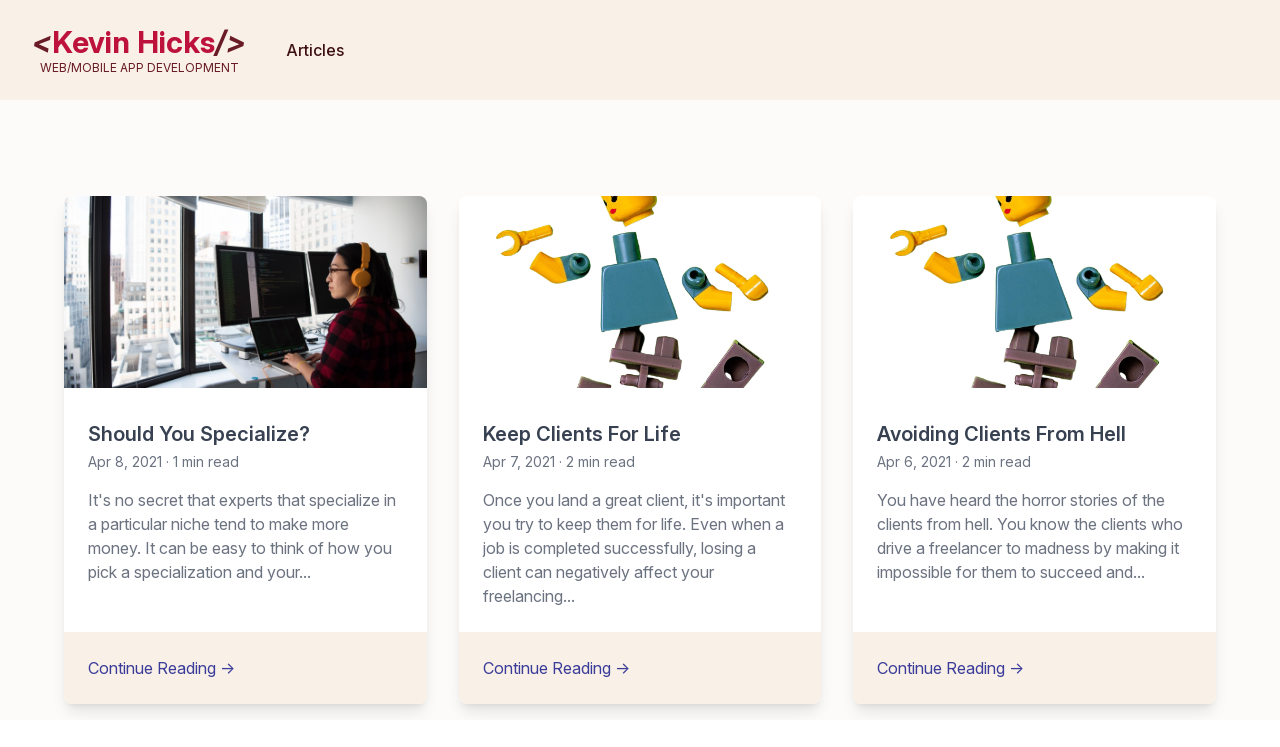

--- FILE ---
content_type: text/html; charset=UTF-8
request_url: https://kevinhicks.software/blog?page=2
body_size: 5839
content:
<!DOCTYPE html>
<html lang="en">
    <head>
        <meta charset="utf-8">
        <meta name="viewport" content="width=device-width, initial-scale=1">
        <meta name="csrf-token" content="fPLSMMxUU8ggnYzNwSiuJE5Z1u63i5Lif1Kaa3nE">

        <title>Kevin Hicks - Developer</title>

        <link rel="preload" as="style" href="/build/assets/app-1f5553b3.css" /><link rel="preload" as="style" href="/build/assets/app-bd923f35.css" /><link rel="modulepreload" href="/build/assets/app-effd7bcc.js" /><link rel="stylesheet" href="/build/assets/app-1f5553b3.css" /><link rel="stylesheet" href="/build/assets/app-bd923f35.css" /><script type="module" src="/build/assets/app-effd7bcc.js"></script>        <link rel="stylesheet" href="https://rsms.me/inter/inter.css">

        <link rel="canonical" href="https://kevinhicks.software/blog/?page=2"/>

        <script src="https://gumroad.com/js/gumroad.js"></script>

                <!-- Global site tag (gtag.js) - Google Analytics -->
            <script async src="https://www.googletagmanager.com/gtag/js?id=G-MFC03DK4SL"></script>
            <script>
                window.dataLayer = window.dataLayer || [];
                function gtag(){dataLayer.push(arguments);}
                gtag('js', new Date());

                gtag('config', 'G-MFC03DK4SL');
            </script>
        
        <meta name="monetization" content="$ilp.uphold.com/RQawgH2Ze7dy">
    </head>
    <body>
    <div class="min-h-screen bg-chestnut-50">
        <header class="relative bg-chestnut-100"
        x-data="{ isOpen: false }">
        <div class="flex justify-between items-center max-w-7xl mx-auto px-4 py-6 sm:px-6 md:justify-start md:space-x-10 lg:px-8">
            <div class="flex">
                <a href="https://kevinhicks.software" class="logo motion-safe:hover:animate-wiggle">
                    <em>&lt;</em>Kevin Hicks<em>/&gt;</em><small>Web/Mobile App Development</small>
                </a>
            </div>
            <div class="-mr-2 -my-2 md:hidden">
                <button @click="isOpen = !isOpen" type="button" class="bg-chestnut-100 rounded-md p-2 inline-flex items-center justify-center text-gray-400 hover:text-gray-500 hover:bg-gray-100 focus:outline-none focus:ring-2 focus:ring-inset focus:ring-indigo-500" aria-expanded="false">
                    <span class="sr-only">Open menu</span>
                    <!-- Heroicon name: outline/menu -->
                    <svg class="h-6 w-6" xmlns="http://www.w3.org/2000/svg" fill="none" viewBox="0 0 24 24" stroke="currentColor" aria-hidden="true">
                        <path stroke-linecap="round" stroke-linejoin="round" stroke-width="2" d="M4 6h16M4 12h16M4 18h16" />
                    </svg>
                </button>
            </div>
            <div class="hidden md:flex-1 md:flex md:items-center md:justify-between">
                <nav class="flex space-x-10">
                    <a href="https://kevinhicks.software/blog" class="text-base font-medium text-cerise-900 hover:text-cerise-600 motion-safe:hover:animate-wiggle">Articles</a>
                    
                </nav>
            </div>
        </div>

        <div x-show="isOpen"
             x-transition:enter="transition duration-200 ease-out transform"
             x-transition:enter-start="opacity-0 scale-95"
             x-transition:enter-end="opacity-100 scale-100"
             x-transition:leave="transition duration-100 ease-in transform"
             x-transition:leave-start="opacity-100 scale-100"
             x-transition:leave-end="opacity-0 scale-95"
             class="absolute z-30 top-0 inset-x-0 p-2 origin-top-right md:hidden">
            <div class="rounded-lg shadow-lg ring-1 ring-black ring-opacity-5 bg-chestnut-100 divide-y-2 divide-gray-50">
                <div class="pt-5 pb-6 px-5">
                    <div class="flex items-center justify-between">
                        <a href="https://kevinhicks.software" class="logo">
                            <em>&lt;</em>Kevin Hicks<em>/&gt;</em><small>Web/Mobile App Development</small>
                        </a>
                        <div @click="isOpen = !isOpen" class="-mr-2">
                            <button type="button" class="menu-button bg-chestnut-100 rounded-md p-2 inline-flex items-center justify-center text-gray-400 hover:text-gray-500 hover:bg-gray-100 focus:outline-none focus:ring-2 focus:ring-inset focus:ring-indigo-500">
                                <span class="sr-only">Close menu</span>
                                <svg class="h-6 w-6" xmlns="http://www.w3.org/2000/svg" fill="none" viewBox="0 0 24 24" stroke="currentColor" aria-hidden="true">
                                    <path stroke-linecap="round" stroke-linejoin="round" stroke-width="2" d="M6 18L18 6M6 6l12 12" />
                                </svg>
                            </button>
                        </div>
                    </div>
                    <div class="mt-6">
                        <nav class="grid gap-6">
                            <a href="https://kevinhicks.software/blog" class="-m-3 p-3 flex items-center rounded-lg text-base font-medium text-cerise-900 hover:text-cerise-600">Articles</a>
                            
                        </nav>
                    </div>
                </div>
            </div>
        </div>
</header>

        <main class="relative overflow-hidden">
            <div class="relative pt-16 pb-12 px-4 sm:px-6 lg:pt-24 lg:px-8">
        <div class="relative max-w-7xl mx-auto px-4 sm:px-6 lg:px-8">
            <div class="max-w-lg mx-auto grid gap-5 gap-y-20 lg:grid-cols-3 lg:max-w-none lg:gap-x-8">
                                    <div class="flex flex-col rounded-lg shadow-lg overflow-hidden">
    <div class="flex-shrink-0">
                    <img class="h-48 w-full object-cover" src="https://infinia-space-1.nyc3.digitaloceanspaces.com/blog/featured-images/9XKqQNZregKfTN7Qqsyu4dY5XatuZFQ1RGbR1Y3C.jpg" alt="Woman at desk working on code">
            </div>
    <div class="flex-1 bg-white p-6 flex flex-col justify-between">
        <div class="flex-1">
            
            <a href="https://kevinhicks.software/blog/24/should-you-specialize" class="block mt-2">
                <p class="text-xl font-semibold text-gray-700">Should You Specialize?</p>
                <div class="py-1 text-sm text-gray-500">
                    <time datetime="2021-04-08 16:00:00"> Apr 8, 2021 </time>
                    <span aria-hidden="true"> &middot; </span>
                    <span> 1 min read </span>
                </div>
                <p class="mt-3 text-base text-gray-500">It's no secret that experts that specialize in a particular niche tend to make more money. It can be easy to think of how you pick a specialization and your...</p>
            </a>
        </div>
    </div>
    <div class="p-6 bg-chestnut-100">
        <a href="https://kevinhicks.software/blog/24/should-you-specialize" class="inline-block text-base text-blue-700 hover:text-blue-500 motion-safe:hover:animate-wiggle">Continue Reading<span aria-hidden="true"> &rarr;</span></a>
    </div>
</div>
                                    <div class="flex flex-col rounded-lg shadow-lg overflow-hidden">
    <div class="flex-shrink-0">
                    <img class="h-48 w-full object-cover" src="/images/image-not-found.png" alt="Picture of lego woman with each body part attached as if they broke apart.">
            </div>
    <div class="flex-1 bg-white p-6 flex flex-col justify-between">
        <div class="flex-1">
            
            <a href="https://kevinhicks.software/blog/25/keep-clients-for-life" class="block mt-2">
                <p class="text-xl font-semibold text-gray-700">Keep Clients For Life</p>
                <div class="py-1 text-sm text-gray-500">
                    <time datetime="2021-04-07 16:00:00"> Apr 7, 2021 </time>
                    <span aria-hidden="true"> &middot; </span>
                    <span> 2 min read </span>
                </div>
                <p class="mt-3 text-base text-gray-500">Once you land a great client, it's important you try to keep them for life. Even when a job is completed successfully, losing a client can negatively affect your freelancing...</p>
            </a>
        </div>
    </div>
    <div class="p-6 bg-chestnut-100">
        <a href="https://kevinhicks.software/blog/25/keep-clients-for-life" class="inline-block text-base text-blue-700 hover:text-blue-500 motion-safe:hover:animate-wiggle">Continue Reading<span aria-hidden="true"> &rarr;</span></a>
    </div>
</div>
                                    <div class="flex flex-col rounded-lg shadow-lg overflow-hidden">
    <div class="flex-shrink-0">
                    <img class="h-48 w-full object-cover" src="/images/image-not-found.png" alt="Picture of lego woman with each body part attached as if they broke apart.">
            </div>
    <div class="flex-1 bg-white p-6 flex flex-col justify-between">
        <div class="flex-1">
            
            <a href="https://kevinhicks.software/blog/26/avoiding-clients-from-hell" class="block mt-2">
                <p class="text-xl font-semibold text-gray-700">Avoiding Clients From Hell</p>
                <div class="py-1 text-sm text-gray-500">
                    <time datetime="2021-04-06 16:00:00"> Apr 6, 2021 </time>
                    <span aria-hidden="true"> &middot; </span>
                    <span> 2 min read </span>
                </div>
                <p class="mt-3 text-base text-gray-500">You have heard the horror stories of the clients from hell. You know the clients who drive a freelancer to madness by making it impossible for them to succeed and...</p>
            </a>
        </div>
    </div>
    <div class="p-6 bg-chestnut-100">
        <a href="https://kevinhicks.software/blog/26/avoiding-clients-from-hell" class="inline-block text-base text-blue-700 hover:text-blue-500 motion-safe:hover:animate-wiggle">Continue Reading<span aria-hidden="true"> &rarr;</span></a>
    </div>
</div>
                                    <div class="flex flex-col rounded-lg shadow-lg overflow-hidden">
    <div class="flex-shrink-0">
                    <img class="h-48 w-full object-cover" src="/images/image-not-found.png" alt="Picture of lego woman with each body part attached as if they broke apart.">
            </div>
    <div class="flex-1 bg-white p-6 flex flex-col justify-between">
        <div class="flex-1">
            
            <a href="https://kevinhicks.software/blog/27/the-truth-about-freelance-platforms" class="block mt-2">
                <p class="text-xl font-semibold text-gray-700">The Truth About Freelance Platforms</p>
                <div class="py-1 text-sm text-gray-500">
                    <time datetime="2021-04-05 16:00:00"> Apr 5, 2021 </time>
                    <span aria-hidden="true"> &middot; </span>
                    <span> 2 min read </span>
                </div>
                <p class="mt-3 text-base text-gray-500">Depending on who you ask, freelance marketplaces are either a blight or a miracle to the freelancing world. Not many people tell the truth about freelance marketplaces without being biased.Here...</p>
            </a>
        </div>
    </div>
    <div class="p-6 bg-chestnut-100">
        <a href="https://kevinhicks.software/blog/27/the-truth-about-freelance-platforms" class="inline-block text-base text-blue-700 hover:text-blue-500 motion-safe:hover:animate-wiggle">Continue Reading<span aria-hidden="true"> &rarr;</span></a>
    </div>
</div>
                                    <div class="flex flex-col rounded-lg shadow-lg overflow-hidden">
    <div class="flex-shrink-0">
                    <img class="h-48 w-full object-cover" src="/images/image-not-found.png" alt="Picture of lego woman with each body part attached as if they broke apart.">
            </div>
    <div class="flex-1 bg-white p-6 flex flex-col justify-between">
        <div class="flex-1">
            
            <a href="https://kevinhicks.software/blog/17/why-am-i-writing" class="block mt-2">
                <p class="text-xl font-semibold text-gray-700">Why Am I Writing?</p>
                <div class="py-1 text-sm text-gray-500">
                    <time datetime="2021-04-04 16:00:00"> Apr 4, 2021 </time>
                    <span aria-hidden="true"> &middot; </span>
                    <span> 2 min read </span>
                </div>
                <p class="mt-3 text-base text-gray-500">This will be my 7th day writing and publishing daily (on Twitter as part of #ship30for30). While this is a massive accomplishment...</p>
            </a>
        </div>
    </div>
    <div class="p-6 bg-chestnut-100">
        <a href="https://kevinhicks.software/blog/17/why-am-i-writing" class="inline-block text-base text-blue-700 hover:text-blue-500 motion-safe:hover:animate-wiggle">Continue Reading<span aria-hidden="true"> &rarr;</span></a>
    </div>
</div>
                                    <div class="flex flex-col rounded-lg shadow-lg overflow-hidden">
    <div class="flex-shrink-0">
                    <img class="h-48 w-full object-cover" src="/images/image-not-found.png" alt="Picture of lego woman with each body part attached as if they broke apart.">
            </div>
    <div class="flex-1 bg-white p-6 flex flex-col justify-between">
        <div class="flex-1">
            
            <a href="https://kevinhicks.software/blog/19/tell-your-client-they-are-wrong" class="block mt-2">
                <p class="text-xl font-semibold text-gray-700">Tell Your Client They Are Wrong</p>
                <div class="py-1 text-sm text-gray-500">
                    <time datetime="2021-04-03 16:00:00"> Apr 3, 2021 </time>
                    <span aria-hidden="true"> &middot; </span>
                    <span> 4 min read </span>
                </div>
                <p class="mt-3 text-base text-gray-500">If you told your client they were wrong, would you fear getting fired? Even with great clients, many of us have irrational feelings like this.Here is a secret about all...</p>
            </a>
        </div>
    </div>
    <div class="p-6 bg-chestnut-100">
        <a href="https://kevinhicks.software/blog/19/tell-your-client-they-are-wrong" class="inline-block text-base text-blue-700 hover:text-blue-500 motion-safe:hover:animate-wiggle">Continue Reading<span aria-hidden="true"> &rarr;</span></a>
    </div>
</div>
                                    <div class="flex flex-col rounded-lg shadow-lg overflow-hidden">
    <div class="flex-shrink-0">
                    <img class="h-48 w-full object-cover" src="/images/image-not-found.png" alt="Picture of lego woman with each body part attached as if they broke apart.">
            </div>
    <div class="flex-1 bg-white p-6 flex flex-col justify-between">
        <div class="flex-1">
            
            <a href="https://kevinhicks.software/blog/18/when-are-you-ready-to-freelance" class="block mt-2">
                <p class="text-xl font-semibold text-gray-700">When Are You Ready To Freelance?</p>
                <div class="py-1 text-sm text-gray-500">
                    <time datetime="2021-03-31 16:00:00"> Mar 31, 2021 </time>
                    <span aria-hidden="true"> &middot; </span>
                    <span> 1 min read </span>
                </div>
                <p class="mt-3 text-base text-gray-500">Many people dream of the freedom being a freelancer brings. However, it can be a difficult journey, especially if you aren't ready for it.How do you know if you are...</p>
            </a>
        </div>
    </div>
    <div class="p-6 bg-chestnut-100">
        <a href="https://kevinhicks.software/blog/18/when-are-you-ready-to-freelance" class="inline-block text-base text-blue-700 hover:text-blue-500 motion-safe:hover:animate-wiggle">Continue Reading<span aria-hidden="true"> &rarr;</span></a>
    </div>
</div>
                                    <div class="flex flex-col rounded-lg shadow-lg overflow-hidden">
    <div class="flex-shrink-0">
                    <img class="h-48 w-full object-cover" src="/images/image-not-found.png" alt="Picture of lego woman with each body part attached as if they broke apart.">
            </div>
    <div class="flex-1 bg-white p-6 flex flex-col justify-between">
        <div class="flex-1">
            
            <a href="https://kevinhicks.software/blog/20/how-i-failed-my-first-freelancing-journey" class="block mt-2">
                <p class="text-xl font-semibold text-gray-700">Why my first freelancing journey failed</p>
                <div class="py-1 text-sm text-gray-500">
                    <time datetime="2021-03-30 16:00:00"> Mar 30, 2021 </time>
                    <span aria-hidden="true"> &middot; </span>
                    <span> 2 min read </span>
                </div>
                <p class="mt-3 text-base text-gray-500">I was so excited when I made my first few hundred dollars freelancing. Thinking of what a great start I had, I saw dollar signs in my head and a...</p>
            </a>
        </div>
    </div>
    <div class="p-6 bg-chestnut-100">
        <a href="https://kevinhicks.software/blog/20/how-i-failed-my-first-freelancing-journey" class="inline-block text-base text-blue-700 hover:text-blue-500 motion-safe:hover:animate-wiggle">Continue Reading<span aria-hidden="true"> &rarr;</span></a>
    </div>
</div>
                                    <div class="flex flex-col rounded-lg shadow-lg overflow-hidden">
    <div class="flex-shrink-0">
                    <img class="h-48 w-full object-cover" src="/images/image-not-found.png" alt="Picture of lego woman with each body part attached as if they broke apart.">
            </div>
    <div class="flex-1 bg-white p-6 flex flex-col justify-between">
        <div class="flex-1">
            
            <a href="https://kevinhicks.software/blog/21/letting-go-of-perfectionism" class="block mt-2">
                <p class="text-xl font-semibold text-gray-700">Letting go of perfectionism</p>
                <div class="py-1 text-sm text-gray-500">
                    <time datetime="2021-03-29 16:00:00"> Mar 29, 2021 </time>
                    <span aria-hidden="true"> &middot; </span>
                    <span> 1 min read </span>
                </div>
                <p class="mt-3 text-base text-gray-500">Perfectionism is my number one enemy. It has been for a long time. Trying to be perfect always stopped me from creating my own content. It makes me question everything...</p>
            </a>
        </div>
    </div>
    <div class="p-6 bg-chestnut-100">
        <a href="https://kevinhicks.software/blog/21/letting-go-of-perfectionism" class="inline-block text-base text-blue-700 hover:text-blue-500 motion-safe:hover:animate-wiggle">Continue Reading<span aria-hidden="true"> &rarr;</span></a>
    </div>
</div>
                                    <div class="flex flex-col rounded-lg shadow-lg overflow-hidden">
    <div class="flex-shrink-0">
                    <img class="h-48 w-full object-cover" src="/images/image-not-found.png" alt="Picture of lego woman with each body part attached as if they broke apart.">
            </div>
    <div class="flex-1 bg-white p-6 flex flex-col justify-between">
        <div class="flex-1">
            
            <a href="https://kevinhicks.software/blog/11/being-a-senior-developer-is-not-about-your-code" class="block mt-2">
                <p class="text-xl font-semibold text-gray-700">Becoming A Senior Developer Is Not About Your Code</p>
                <div class="py-1 text-sm text-gray-500">
                    <time datetime="2021-02-24 17:00:00"> Feb 24, 2021 </time>
                    <span aria-hidden="true"> &middot; </span>
                    <span> 6 min read </span>
                </div>
                <p class="mt-3 text-base text-gray-500">I have talked to several great developers who write fantastic code with years of experience who were confused about why they were not a senior developer yet. Maybe you have...</p>
            </a>
        </div>
    </div>
    <div class="p-6 bg-chestnut-100">
        <a href="https://kevinhicks.software/blog/11/being-a-senior-developer-is-not-about-your-code" class="inline-block text-base text-blue-700 hover:text-blue-500 motion-safe:hover:animate-wiggle">Continue Reading<span aria-hidden="true"> &rarr;</span></a>
    </div>
</div>
                                    <div class="flex flex-col rounded-lg shadow-lg overflow-hidden">
    <div class="flex-shrink-0">
                    <img class="h-48 w-full object-cover" src="/images/image-not-found.png" alt="Picture of lego woman with each body part attached as if they broke apart.">
            </div>
    <div class="flex-1 bg-white p-6 flex flex-col justify-between">
        <div class="flex-1">
            
            <a href="https://kevinhicks.software/blog/9/did-you-break-your-code-today" class="block mt-2">
                <p class="text-xl font-semibold text-gray-700">Did you break your code today?</p>
                <div class="py-1 text-sm text-gray-500">
                    <time datetime="2021-02-17 17:00:00"> Feb 17, 2021 </time>
                    <span aria-hidden="true"> &middot; </span>
                    <span> 9 min read </span>
                </div>
                <p class="mt-3 text-base text-gray-500">I broke my code today. And I'm glad I did.You might be wondering why I would be glad I broke my code? Wouldn't I want it to work? Am I...</p>
            </a>
        </div>
    </div>
    <div class="p-6 bg-chestnut-100">
        <a href="https://kevinhicks.software/blog/9/did-you-break-your-code-today" class="inline-block text-base text-blue-700 hover:text-blue-500 motion-safe:hover:animate-wiggle">Continue Reading<span aria-hidden="true"> &rarr;</span></a>
    </div>
</div>
                                    <div class="flex flex-col rounded-lg shadow-lg overflow-hidden">
    <div class="flex-shrink-0">
                    <img class="h-48 w-full object-cover" src="/images/image-not-found.png" alt="Picture of lego woman with each body part attached as if they broke apart.">
            </div>
    <div class="flex-1 bg-white p-6 flex flex-col justify-between">
        <div class="flex-1">
            
            <a href="https://kevinhicks.software/blog/6/even-senior-developers-have-imposter-syndrome" class="block mt-2">
                <p class="text-xl font-semibold text-gray-700">Even Senior Developers Have Imposter Syndrome</p>
                <div class="py-1 text-sm text-gray-500">
                    <time datetime="2021-02-09 17:00:00"> Feb 9, 2021 </time>
                    <span aria-hidden="true"> &middot; </span>
                    <span> 9 min read </span>
                </div>
                <p class="mt-3 text-base text-gray-500">If I told you I spent all day trying to figure out how to design the solution to a problem in a language I worked in every day and made...</p>
            </a>
        </div>
    </div>
    <div class="p-6 bg-chestnut-100">
        <a href="https://kevinhicks.software/blog/6/even-senior-developers-have-imposter-syndrome" class="inline-block text-base text-blue-700 hover:text-blue-500 motion-safe:hover:animate-wiggle">Continue Reading<span aria-hidden="true"> &rarr;</span></a>
    </div>
</div>
                            </div>

            <nav class="relative mt-8 z-0 flex items-center justify-between" aria-label="Pagination">
                                    <div class="-mt-px w-0 flex-1 flex">
                        <a href="https://kevinhicks.software/blog?page=1"
                           class="inline-flex items-center px-2 py-2 rounded-l-md border border-gray-300 bg-chestnut-50 text-base text-blue-700 hover:text-blue-500 motion-safe:hover:animate-wiggle">
                            <span class="sr-only">Previous</span>
                            <svg class="h-5 w-5 text-gray-400" xmlns="http://www.w3.org/2000/svg" viewBox="0 0 20 20"
                                 fill="currentColor" aria-hidden="true">
                                <path fill-rule="evenodd"
                                      d="M7.707 14.707a1 1 0 01-1.414 0l-4-4a1 1 0 010-1.414l4-4a1 1 0 011.414 1.414L5.414 9H17a1 1 0 110 2H5.414l2.293 2.293a1 1 0 010 1.414z"
                                      clip-rule="evenodd"/>
                            </svg>
                        </a>
                    </div>
                                                    <div class="-mt-px w-0 flex-1 flex justify-end">
                        <a href="https://kevinhicks.software/blog?page=3"
                           class="inline-flex items-center px-2 py-2 rounded-r-md border border-gray-300 bg-chestnut-50 text-base text-blue-700 hover:text-blue-500 motion-safe:hover:animate-wiggle">
                            <span class="sr-only">Next</span>
                            <!-- Heroicon name: arrow-narrow-right -->
                            <svg class="h-5 w-5 text-gray-400" xmlns="http://www.w3.org/2000/svg" viewBox="0 0 20 20"
                                 fill="currentColor" aria-hidden="true">
                                <path fill-rule="evenodd"
                                      d="M12.293 5.293a1 1 0 011.414 0l4 4a1 1 0 010 1.414l-4 4a1 1 0 01-1.414-1.414L14.586 11H3a1 1 0 110-2h11.586l-2.293-2.293a1 1 0 010-1.414z"
                                      clip-rule="evenodd"/>
                            </svg>
                        </a>
                    </div>
                            </nav>
        </div>
    </div>
        </main>

        <footer class="bg-chestnut-50">
    <div class="max-w-7xl mx-auto py-12 px-4 sm:px-6 md:flex md:items-center md:justify-between lg:px-8">
        <div class="flex justify-center items-center space-x-6 md:order-2">
            <a href="https://twitter.com/KevinHicksSW" class="text-blue-700 hover:text-blue-500">
                <span class="sr-only">Twitter</span>
                <svg class="h-6 w-6" fill="currentColor" viewBox="0 0 24 24" aria-hidden="true">
                    <path d="M8.29 20.251c7.547 0 11.675-6.253 11.675-11.675 0-.178 0-.355-.012-.53A8.348 8.348 0 0022 5.92a8.19 8.19 0 01-2.357.646 4.118 4.118 0 001.804-2.27 8.224 8.224 0 01-2.605.996 4.107 4.107 0 00-6.993 3.743 11.65 11.65 0 01-8.457-4.287 4.106 4.106 0 001.27 5.477A4.072 4.072 0 012.8 9.713v.052a4.105 4.105 0 003.292 4.022 4.095 4.095 0 01-1.853.07 4.108 4.108 0 003.834 2.85A8.233 8.233 0 012 18.407a11.616 11.616 0 006.29 1.84" />
                </svg>
            </a>

            <a href="https://github.com/KevinHicksSW" class="text-blue-700 hover:text-blue-500">
                <span class="sr-only">GitHub</span>
                <svg class="h-6 w-6" fill="currentColor" viewBox="0 0 24 24" aria-hidden="true">
                    <path fill-rule="evenodd" d="M12 2C6.477 2 2 6.484 2 12.017c0 4.425 2.865 8.18 6.839 9.504.5.092.682-.217.682-.483 0-.237-.008-.868-.013-1.703-2.782.605-3.369-1.343-3.369-1.343-.454-1.158-1.11-1.466-1.11-1.466-.908-.62.069-.608.069-.608 1.003.07 1.531 1.032 1.531 1.032.892 1.53 2.341 1.088 2.91.832.092-.647.35-1.088.636-1.338-2.22-.253-4.555-1.113-4.555-4.951 0-1.093.39-1.988 1.029-2.688-.103-.253-.446-1.272.098-2.65 0 0 .84-.27 2.75 1.026A9.564 9.564 0 0112 6.844c.85.004 1.705.115 2.504.337 1.909-1.296 2.747-1.027 2.747-1.027.546 1.379.202 2.398.1 2.651.64.7 1.028 1.595 1.028 2.688 0 3.848-2.339 4.695-4.566 4.943.359.309.678.92.678 1.855 0 1.338-.012 2.419-.012 2.747 0 .268.18.58.688.482A10.019 10.019 0 0022 12.017C22 6.484 17.522 2 12 2z" clip-rule="evenodd" />
                </svg>
            </a>

            <a href="https://www.linkedin.com/in/kevinhickssw/" class="text-blue-700 hover:text-blue-500">
                <span class="sr-only">Linkedin</span>
                <svg class="h-5 w-5" fill="currentColor" xmlns="http://www.w3.org/2000/svg" viewBox="0 0 24 24" aria-hidden="true"><path d="M19 0h-14c-2.761 0-5 2.239-5 5v14c0 2.761 2.239 5 5 5h14c2.762 0 5-2.239 5-5v-14c0-2.761-2.238-5-5-5zm-11 19h-3v-11h3v11zm-1.5-12.268c-.966 0-1.75-.79-1.75-1.764s.784-1.764 1.75-1.764 1.75.79 1.75 1.764-.783 1.764-1.75 1.764zm13.5 12.268h-3v-5.604c0-3.368-4-3.113-4 0v5.604h-3v-11h3v1.765c1.396-2.586 7-2.777 7 2.476v6.759z"/></svg>
            </a>

            <a href="https://medium.com/@kevinhickssw" class="text-blue-700 hover:text-blue-500">
                <span class="sr-only">Medium</span>
                <svg class="h-6 w-6" fill="currentColor" xmlns="http://www.w3.org/2000/svg" aria-hidden="true" viewBox="0 0 1043.63 592.71"><g data-name="Layer 2"><g data-name="Layer 1"><path d="M588.67 296.36c0 163.67-131.78 296.35-294.33 296.35S0 460 0 296.36 131.78 0 294.34 0s294.33 132.69 294.33 296.36M911.56 296.36c0 154.06-65.89 279-147.17 279s-147.17-124.94-147.17-279 65.88-279 147.16-279 147.17 124.9 147.17 279M1043.63 296.36c0 138-23.17 249.94-51.76 249.94s-51.75-111.91-51.75-249.94 23.17-249.94 51.75-249.94 51.76 111.9 51.76 249.94"></path></g></g></svg>
            </a>

            <a href="https://dev.to/kevinhickssw" class="text-blue-700 hover:text-blue-500">
                <span class="sr-only">Dev.to</span>
                <svg class="h-6 w-6" fill="currentColor" xmlns="http://www.w3.org/2000/svg" aria-hidden="true" role="img" viewBox="0 0 448 512"><path d="M120.12 208.29c-3.88-2.9-7.77-4.35-11.65-4.35H91.03v104.47h17.45c3.88 0 7.77-1.45 11.65-4.35 3.88-2.9 5.82-7.25 5.82-13.06v-69.65c-.01-5.8-1.96-10.16-5.83-13.06zM404.1 32H43.9C19.7 32 .06 51.59 0 75.8v360.4C.06 460.41 19.7 480 43.9 480h360.2c24.21 0 43.84-19.59 43.9-43.8V75.8c-.06-24.21-19.7-43.8-43.9-43.8zM154.2 291.19c0 18.81-11.61 47.31-48.36 47.25h-46.4V172.98h47.38c35.44 0 47.36 28.46 47.37 47.28l.01 70.93zm100.68-88.66H201.6v38.42h32.57v29.57H201.6v38.41h53.29v29.57h-62.18c-11.16.29-20.44-8.53-20.72-19.69V193.7c-.27-11.15 8.56-20.41 19.71-20.69h63.19l-.01 29.52zm103.64 115.29c-13.2 30.75-36.85 24.63-47.44 0l-38.53-144.8h32.57l29.71 113.72 29.57-113.72h32.58l-38.46 144.8z"/></svg>
            </a>
        </div>
        <div class="mt-8 md:mt-0 md:order-1">
            <nav class="-mx-5 -my-2 flex flex-wrap justify-center" aria-label="Footer">
                <div class="px-5 py-2">
                    <a href="https://kevinhicks.software/blog" class="inline-block text-base font-medium text-blue-700 hover:text-blue-500 motion-safe:hover:animate-wiggle">Articles</a>
                </div>
                
            </nav>
        </div>
    </div>
    <p class="my-2 text-center text-base text-gray-400">&copy; 2021-2025 Kevin Hicks. All rights reserved.</p>
</footer>
    </div>
    <script defer src="https://static.cloudflareinsights.com/beacon.min.js/vcd15cbe7772f49c399c6a5babf22c1241717689176015" integrity="sha512-ZpsOmlRQV6y907TI0dKBHq9Md29nnaEIPlkf84rnaERnq6zvWvPUqr2ft8M1aS28oN72PdrCzSjY4U6VaAw1EQ==" data-cf-beacon='{"version":"2024.11.0","token":"064270a7603f4c1b8a4742bf99312c2f","r":1,"server_timing":{"name":{"cfCacheStatus":true,"cfEdge":true,"cfExtPri":true,"cfL4":true,"cfOrigin":true,"cfSpeedBrain":true},"location_startswith":null}}' crossorigin="anonymous"></script>
</body>
</html>


--- FILE ---
content_type: application/javascript; charset=utf-8
request_url: https://kevinhicks.software/build/assets/app-effd7bcc.js
body_size: 46696
content:
function kr(e,t){return function(){return e.apply(t,arguments)}}const{toString:Lr}=Object.prototype,{getPrototypeOf:_n}=Object,mn=(e=>t=>{const n=Lr.call(t);return e[n]||(e[n]=n.slice(8,-1).toLowerCase())})(Object.create(null)),ae=e=>(e=e.toLowerCase(),t=>mn(t)===e),yt=e=>t=>typeof t===e,{isArray:Ie}=Array,je=yt("undefined");function Fs(e){return e!==null&&!je(e)&&e.constructor!==null&&!je(e.constructor)&&pe(e.constructor.isBuffer)&&e.constructor.isBuffer(e)}const Dr=ae("ArrayBuffer");function Us(e){let t;return typeof ArrayBuffer<"u"&&ArrayBuffer.isView?t=ArrayBuffer.isView(e):t=e&&e.buffer&&Dr(e.buffer),t}const $s=yt("string"),pe=yt("function"),Pr=yt("number"),En=e=>e!==null&&typeof e=="object",zs=e=>e===!0||e===!1,at=e=>{if(mn(e)!=="object")return!1;const t=_n(e);return(t===null||t===Object.prototype||Object.getPrototypeOf(t)===null)&&!(Symbol.toStringTag in e)&&!(Symbol.iterator in e)},Hs=ae("Date"),Ks=ae("File"),js=ae("Blob"),Gs=ae("FileList"),Ws=e=>En(e)&&pe(e.pipe),qs=e=>{const t="[object FormData]";return e&&(typeof FormData=="function"&&e instanceof FormData||Lr.call(e)===t||pe(e.toString)&&e.toString()===t)},Vs=ae("URLSearchParams"),Js=e=>e.trim?e.trim():e.replace(/^[\s\uFEFF\xA0]+|[\s\uFEFF\xA0]+$/g,"");function Je(e,t,{allOwnKeys:n=!1}={}){if(e===null||typeof e>"u")return;let r,i;if(typeof e!="object"&&(e=[e]),Ie(e))for(r=0,i=e.length;r<i;r++)t.call(null,e[r],r,e);else{const s=n?Object.getOwnPropertyNames(e):Object.keys(e),o=s.length;let a;for(r=0;r<o;r++)a=s[r],t.call(null,e[a],a,e)}}function Br(e,t){t=t.toLowerCase();const n=Object.keys(e);let r=n.length,i;for(;r-- >0;)if(i=n[r],t===i.toLowerCase())return i;return null}const Fr=(()=>typeof globalThis<"u"?globalThis:typeof self<"u"?self:typeof window<"u"?window:global)(),Ur=e=>!je(e)&&e!==Fr;function Zt(){const{caseless:e}=Ur(this)&&this||{},t={},n=(r,i)=>{const s=e&&Br(t,i)||i;at(t[s])&&at(r)?t[s]=Zt(t[s],r):at(r)?t[s]=Zt({},r):Ie(r)?t[s]=r.slice():t[s]=r};for(let r=0,i=arguments.length;r<i;r++)arguments[r]&&Je(arguments[r],n);return t}const Zs=(e,t,n,{allOwnKeys:r}={})=>(Je(t,(i,s)=>{n&&pe(i)?e[s]=kr(i,n):e[s]=i},{allOwnKeys:r}),e),Xs=e=>(e.charCodeAt(0)===65279&&(e=e.slice(1)),e),Ys=(e,t,n,r)=>{e.prototype=Object.create(t.prototype,r),e.prototype.constructor=e,Object.defineProperty(e,"super",{value:t.prototype}),n&&Object.assign(e.prototype,n)},Qs=(e,t,n,r)=>{let i,s,o;const a={};if(t=t||{},e==null)return t;do{for(i=Object.getOwnPropertyNames(e),s=i.length;s-- >0;)o=i[s],(!r||r(o,e,t))&&!a[o]&&(t[o]=e[o],a[o]=!0);e=n!==!1&&_n(e)}while(e&&(!n||n(e,t))&&e!==Object.prototype);return t},eo=(e,t,n)=>{e=String(e),(n===void 0||n>e.length)&&(n=e.length),n-=t.length;const r=e.indexOf(t,n);return r!==-1&&r===n},to=e=>{if(!e)return null;if(Ie(e))return e;let t=e.length;if(!Pr(t))return null;const n=new Array(t);for(;t-- >0;)n[t]=e[t];return n},no=(e=>t=>e&&t instanceof e)(typeof Uint8Array<"u"&&_n(Uint8Array)),ro=(e,t)=>{const r=(e&&e[Symbol.iterator]).call(e);let i;for(;(i=r.next())&&!i.done;){const s=i.value;t.call(e,s[0],s[1])}},io=(e,t)=>{let n;const r=[];for(;(n=e.exec(t))!==null;)r.push(n);return r},so=ae("HTMLFormElement"),oo=e=>e.toLowerCase().replace(/[-_\s]([a-z\d])(\w*)/g,function(n,r,i){return r.toUpperCase()+i}),nr=(({hasOwnProperty:e})=>(t,n)=>e.call(t,n))(Object.prototype),ao=ae("RegExp"),$r=(e,t)=>{const n=Object.getOwnPropertyDescriptors(e),r={};Je(n,(i,s)=>{t(i,s,e)!==!1&&(r[s]=i)}),Object.defineProperties(e,r)},co=e=>{$r(e,(t,n)=>{if(pe(e)&&["arguments","caller","callee"].indexOf(n)!==-1)return!1;const r=e[n];if(pe(r)){if(t.enumerable=!1,"writable"in t){t.writable=!1;return}t.set||(t.set=()=>{throw Error("Can not rewrite read-only method '"+n+"'")})}})},lo=(e,t)=>{const n={},r=i=>{i.forEach(s=>{n[s]=!0})};return Ie(e)?r(e):r(String(e).split(t)),n},uo=()=>{},fo=(e,t)=>(e=+e,Number.isFinite(e)?e:t),$t="abcdefghijklmnopqrstuvwxyz",rr="0123456789",zr={DIGIT:rr,ALPHA:$t,ALPHA_DIGIT:$t+$t.toUpperCase()+rr},po=(e=16,t=zr.ALPHA_DIGIT)=>{let n="";const{length:r}=t;for(;e--;)n+=t[Math.random()*r|0];return n};function go(e){return!!(e&&pe(e.append)&&e[Symbol.toStringTag]==="FormData"&&e[Symbol.iterator])}const ho=e=>{const t=new Array(10),n=(r,i)=>{if(En(r)){if(t.indexOf(r)>=0)return;if(!("toJSON"in r)){t[i]=r;const s=Ie(r)?[]:{};return Je(r,(o,a)=>{const c=n(o,i+1);!je(c)&&(s[a]=c)}),t[i]=void 0,s}}return r};return n(e,0)},f={isArray:Ie,isArrayBuffer:Dr,isBuffer:Fs,isFormData:qs,isArrayBufferView:Us,isString:$s,isNumber:Pr,isBoolean:zs,isObject:En,isPlainObject:at,isUndefined:je,isDate:Hs,isFile:Ks,isBlob:js,isRegExp:ao,isFunction:pe,isStream:Ws,isURLSearchParams:Vs,isTypedArray:no,isFileList:Gs,forEach:Je,merge:Zt,extend:Zs,trim:Js,stripBOM:Xs,inherits:Ys,toFlatObject:Qs,kindOf:mn,kindOfTest:ae,endsWith:eo,toArray:to,forEachEntry:ro,matchAll:io,isHTMLForm:so,hasOwnProperty:nr,hasOwnProp:nr,reduceDescriptors:$r,freezeMethods:co,toObjectSet:lo,toCamelCase:oo,noop:uo,toFiniteNumber:fo,findKey:Br,global:Fr,isContextDefined:Ur,ALPHABET:zr,generateString:po,isSpecCompliantForm:go,toJSONObject:ho};function I(e,t,n,r,i){Error.call(this),Error.captureStackTrace?Error.captureStackTrace(this,this.constructor):this.stack=new Error().stack,this.message=e,this.name="AxiosError",t&&(this.code=t),n&&(this.config=n),r&&(this.request=r),i&&(this.response=i)}f.inherits(I,Error,{toJSON:function(){return{message:this.message,name:this.name,description:this.description,number:this.number,fileName:this.fileName,lineNumber:this.lineNumber,columnNumber:this.columnNumber,stack:this.stack,config:f.toJSONObject(this.config),code:this.code,status:this.response&&this.response.status?this.response.status:null}}});const Hr=I.prototype,Kr={};["ERR_BAD_OPTION_VALUE","ERR_BAD_OPTION","ECONNABORTED","ETIMEDOUT","ERR_NETWORK","ERR_FR_TOO_MANY_REDIRECTS","ERR_DEPRECATED","ERR_BAD_RESPONSE","ERR_BAD_REQUEST","ERR_CANCELED","ERR_NOT_SUPPORT","ERR_INVALID_URL"].forEach(e=>{Kr[e]={value:e}});Object.defineProperties(I,Kr);Object.defineProperty(Hr,"isAxiosError",{value:!0});I.from=(e,t,n,r,i,s)=>{const o=Object.create(Hr);return f.toFlatObject(e,o,function(c){return c!==Error.prototype},a=>a!=="isAxiosError"),I.call(o,e.message,t,n,r,i),o.cause=e,o.name=e.name,s&&Object.assign(o,s),o};const bo=null;function Xt(e){return f.isPlainObject(e)||f.isArray(e)}function jr(e){return f.endsWith(e,"[]")?e.slice(0,-2):e}function ir(e,t,n){return e?e.concat(t).map(function(i,s){return i=jr(i),!n&&s?"["+i+"]":i}).join(n?".":""):t}function _o(e){return f.isArray(e)&&!e.some(Xt)}const mo=f.toFlatObject(f,{},null,function(t){return/^is[A-Z]/.test(t)});function vt(e,t,n){if(!f.isObject(e))throw new TypeError("target must be an object");t=t||new FormData,n=f.toFlatObject(n,{metaTokens:!0,dots:!1,indexes:!1},!1,function(y,E){return!f.isUndefined(E[y])});const r=n.metaTokens,i=n.visitor||u,s=n.dots,o=n.indexes,c=(n.Blob||typeof Blob<"u"&&Blob)&&f.isSpecCompliantForm(t);if(!f.isFunction(i))throw new TypeError("visitor must be a function");function l(b){if(b===null)return"";if(f.isDate(b))return b.toISOString();if(!c&&f.isBlob(b))throw new I("Blob is not supported. Use a Buffer instead.");return f.isArrayBuffer(b)||f.isTypedArray(b)?c&&typeof Blob=="function"?new Blob([b]):Buffer.from(b):b}function u(b,y,E){let w=b;if(b&&!E&&typeof b=="object"){if(f.endsWith(y,"{}"))y=r?y:y.slice(0,-2),b=JSON.stringify(b);else if(f.isArray(b)&&_o(b)||(f.isFileList(b)||f.endsWith(y,"[]"))&&(w=f.toArray(b)))return y=jr(y),w.forEach(function(M,k){!(f.isUndefined(M)||M===null)&&t.append(o===!0?ir([y],k,s):o===null?y:y+"[]",l(M))}),!1}return Xt(b)?!0:(t.append(ir(E,y,s),l(b)),!1)}const d=[],h=Object.assign(mo,{defaultVisitor:u,convertValue:l,isVisitable:Xt});function m(b,y){if(!f.isUndefined(b)){if(d.indexOf(b)!==-1)throw Error("Circular reference detected in "+y.join("."));d.push(b),f.forEach(b,function(w,O){(!(f.isUndefined(w)||w===null)&&i.call(t,w,f.isString(O)?O.trim():O,y,h))===!0&&m(w,y?y.concat(O):[O])}),d.pop()}}if(!f.isObject(e))throw new TypeError("data must be an object");return m(e),t}function sr(e){const t={"!":"%21","'":"%27","(":"%28",")":"%29","~":"%7E","%20":"+","%00":"\0"};return encodeURIComponent(e).replace(/[!'()~]|%20|%00/g,function(r){return t[r]})}function yn(e,t){this._pairs=[],e&&vt(e,this,t)}const Gr=yn.prototype;Gr.append=function(t,n){this._pairs.push([t,n])};Gr.toString=function(t){const n=t?function(r){return t.call(this,r,sr)}:sr;return this._pairs.map(function(i){return n(i[0])+"="+n(i[1])},"").join("&")};function Eo(e){return encodeURIComponent(e).replace(/%3A/gi,":").replace(/%24/g,"$").replace(/%2C/gi,",").replace(/%20/g,"+").replace(/%5B/gi,"[").replace(/%5D/gi,"]")}function Wr(e,t,n){if(!t)return e;const r=n&&n.encode||Eo,i=n&&n.serialize;let s;if(i?s=i(t,n):s=f.isURLSearchParams(t)?t.toString():new yn(t,n).toString(r),s){const o=e.indexOf("#");o!==-1&&(e=e.slice(0,o)),e+=(e.indexOf("?")===-1?"?":"&")+s}return e}class yo{constructor(){this.handlers=[]}use(t,n,r){return this.handlers.push({fulfilled:t,rejected:n,synchronous:r?r.synchronous:!1,runWhen:r?r.runWhen:null}),this.handlers.length-1}eject(t){this.handlers[t]&&(this.handlers[t]=null)}clear(){this.handlers&&(this.handlers=[])}forEach(t){f.forEach(this.handlers,function(r){r!==null&&t(r)})}}const or=yo,qr={silentJSONParsing:!0,forcedJSONParsing:!0,clarifyTimeoutError:!1},vo=typeof URLSearchParams<"u"?URLSearchParams:yn,wo=typeof FormData<"u"?FormData:null,xo=(()=>{let e;return typeof navigator<"u"&&((e=navigator.product)==="ReactNative"||e==="NativeScript"||e==="NS")?!1:typeof window<"u"&&typeof document<"u"})(),So=(()=>typeof WorkerGlobalScope<"u"&&self instanceof WorkerGlobalScope&&typeof self.importScripts=="function")(),ie={isBrowser:!0,classes:{URLSearchParams:vo,FormData:wo,Blob},isStandardBrowserEnv:xo,isStandardBrowserWebWorkerEnv:So,protocols:["http","https","file","blob","url","data"]};function Oo(e,t){return vt(e,new ie.classes.URLSearchParams,Object.assign({visitor:function(n,r,i,s){return ie.isNode&&f.isBuffer(n)?(this.append(r,n.toString("base64")),!1):s.defaultVisitor.apply(this,arguments)}},t))}function Ao(e){return f.matchAll(/\w+|\[(\w*)]/g,e).map(t=>t[0]==="[]"?"":t[1]||t[0])}function To(e){const t={},n=Object.keys(e);let r;const i=n.length;let s;for(r=0;r<i;r++)s=n[r],t[s]=e[s];return t}function Vr(e){function t(n,r,i,s){let o=n[s++];const a=Number.isFinite(+o),c=s>=n.length;return o=!o&&f.isArray(i)?i.length:o,c?(f.hasOwnProp(i,o)?i[o]=[i[o],r]:i[o]=r,!a):((!i[o]||!f.isObject(i[o]))&&(i[o]=[]),t(n,r,i[o],s)&&f.isArray(i[o])&&(i[o]=To(i[o])),!a)}if(f.isFormData(e)&&f.isFunction(e.entries)){const n={};return f.forEachEntry(e,(r,i)=>{t(Ao(r),i,n,0)}),n}return null}const No={"Content-Type":void 0};function Ro(e,t,n){if(f.isString(e))try{return(t||JSON.parse)(e),f.trim(e)}catch(r){if(r.name!=="SyntaxError")throw r}return(n||JSON.stringify)(e)}const wt={transitional:qr,adapter:["xhr","http"],transformRequest:[function(t,n){const r=n.getContentType()||"",i=r.indexOf("application/json")>-1,s=f.isObject(t);if(s&&f.isHTMLForm(t)&&(t=new FormData(t)),f.isFormData(t))return i&&i?JSON.stringify(Vr(t)):t;if(f.isArrayBuffer(t)||f.isBuffer(t)||f.isStream(t)||f.isFile(t)||f.isBlob(t))return t;if(f.isArrayBufferView(t))return t.buffer;if(f.isURLSearchParams(t))return n.setContentType("application/x-www-form-urlencoded;charset=utf-8",!1),t.toString();let a;if(s){if(r.indexOf("application/x-www-form-urlencoded")>-1)return Oo(t,this.formSerializer).toString();if((a=f.isFileList(t))||r.indexOf("multipart/form-data")>-1){const c=this.env&&this.env.FormData;return vt(a?{"files[]":t}:t,c&&new c,this.formSerializer)}}return s||i?(n.setContentType("application/json",!1),Ro(t)):t}],transformResponse:[function(t){const n=this.transitional||wt.transitional,r=n&&n.forcedJSONParsing,i=this.responseType==="json";if(t&&f.isString(t)&&(r&&!this.responseType||i)){const o=!(n&&n.silentJSONParsing)&&i;try{return JSON.parse(t)}catch(a){if(o)throw a.name==="SyntaxError"?I.from(a,I.ERR_BAD_RESPONSE,this,null,this.response):a}}return t}],timeout:0,xsrfCookieName:"XSRF-TOKEN",xsrfHeaderName:"X-XSRF-TOKEN",maxContentLength:-1,maxBodyLength:-1,env:{FormData:ie.classes.FormData,Blob:ie.classes.Blob},validateStatus:function(t){return t>=200&&t<300},headers:{common:{Accept:"application/json, text/plain, */*"}}};f.forEach(["delete","get","head"],function(t){wt.headers[t]={}});f.forEach(["post","put","patch"],function(t){wt.headers[t]=f.merge(No)});const vn=wt,Co=f.toObjectSet(["age","authorization","content-length","content-type","etag","expires","from","host","if-modified-since","if-unmodified-since","last-modified","location","max-forwards","proxy-authorization","referer","retry-after","user-agent"]),Mo=e=>{const t={};let n,r,i;return e&&e.split(`
`).forEach(function(o){i=o.indexOf(":"),n=o.substring(0,i).trim().toLowerCase(),r=o.substring(i+1).trim(),!(!n||t[n]&&Co[n])&&(n==="set-cookie"?t[n]?t[n].push(r):t[n]=[r]:t[n]=t[n]?t[n]+", "+r:r)}),t},ar=Symbol("internals");function Pe(e){return e&&String(e).trim().toLowerCase()}function ct(e){return e===!1||e==null?e:f.isArray(e)?e.map(ct):String(e)}function Io(e){const t=Object.create(null),n=/([^\s,;=]+)\s*(?:=\s*([^,;]+))?/g;let r;for(;r=n.exec(e);)t[r[1]]=r[2];return t}function ko(e){return/^[-_a-zA-Z]+$/.test(e.trim())}function zt(e,t,n,r,i){if(f.isFunction(r))return r.call(this,t,n);if(i&&(t=n),!!f.isString(t)){if(f.isString(r))return t.indexOf(r)!==-1;if(f.isRegExp(r))return r.test(t)}}function Lo(e){return e.trim().toLowerCase().replace(/([a-z\d])(\w*)/g,(t,n,r)=>n.toUpperCase()+r)}function Do(e,t){const n=f.toCamelCase(" "+t);["get","set","has"].forEach(r=>{Object.defineProperty(e,r+n,{value:function(i,s,o){return this[r].call(this,t,i,s,o)},configurable:!0})})}class xt{constructor(t){t&&this.set(t)}set(t,n,r){const i=this;function s(a,c,l){const u=Pe(c);if(!u)throw new Error("header name must be a non-empty string");const d=f.findKey(i,u);(!d||i[d]===void 0||l===!0||l===void 0&&i[d]!==!1)&&(i[d||c]=ct(a))}const o=(a,c)=>f.forEach(a,(l,u)=>s(l,u,c));return f.isPlainObject(t)||t instanceof this.constructor?o(t,n):f.isString(t)&&(t=t.trim())&&!ko(t)?o(Mo(t),n):t!=null&&s(n,t,r),this}get(t,n){if(t=Pe(t),t){const r=f.findKey(this,t);if(r){const i=this[r];if(!n)return i;if(n===!0)return Io(i);if(f.isFunction(n))return n.call(this,i,r);if(f.isRegExp(n))return n.exec(i);throw new TypeError("parser must be boolean|regexp|function")}}}has(t,n){if(t=Pe(t),t){const r=f.findKey(this,t);return!!(r&&this[r]!==void 0&&(!n||zt(this,this[r],r,n)))}return!1}delete(t,n){const r=this;let i=!1;function s(o){if(o=Pe(o),o){const a=f.findKey(r,o);a&&(!n||zt(r,r[a],a,n))&&(delete r[a],i=!0)}}return f.isArray(t)?t.forEach(s):s(t),i}clear(t){const n=Object.keys(this);let r=n.length,i=!1;for(;r--;){const s=n[r];(!t||zt(this,this[s],s,t,!0))&&(delete this[s],i=!0)}return i}normalize(t){const n=this,r={};return f.forEach(this,(i,s)=>{const o=f.findKey(r,s);if(o){n[o]=ct(i),delete n[s];return}const a=t?Lo(s):String(s).trim();a!==s&&delete n[s],n[a]=ct(i),r[a]=!0}),this}concat(...t){return this.constructor.concat(this,...t)}toJSON(t){const n=Object.create(null);return f.forEach(this,(r,i)=>{r!=null&&r!==!1&&(n[i]=t&&f.isArray(r)?r.join(", "):r)}),n}[Symbol.iterator](){return Object.entries(this.toJSON())[Symbol.iterator]()}toString(){return Object.entries(this.toJSON()).map(([t,n])=>t+": "+n).join(`
`)}get[Symbol.toStringTag](){return"AxiosHeaders"}static from(t){return t instanceof this?t:new this(t)}static concat(t,...n){const r=new this(t);return n.forEach(i=>r.set(i)),r}static accessor(t){const r=(this[ar]=this[ar]={accessors:{}}).accessors,i=this.prototype;function s(o){const a=Pe(o);r[a]||(Do(i,o),r[a]=!0)}return f.isArray(t)?t.forEach(s):s(t),this}}xt.accessor(["Content-Type","Content-Length","Accept","Accept-Encoding","User-Agent","Authorization"]);f.freezeMethods(xt.prototype);f.freezeMethods(xt);const oe=xt;function Ht(e,t){const n=this||vn,r=t||n,i=oe.from(r.headers);let s=r.data;return f.forEach(e,function(a){s=a.call(n,s,i.normalize(),t?t.status:void 0)}),i.normalize(),s}function Jr(e){return!!(e&&e.__CANCEL__)}function Ze(e,t,n){I.call(this,e??"canceled",I.ERR_CANCELED,t,n),this.name="CanceledError"}f.inherits(Ze,I,{__CANCEL__:!0});function Po(e,t,n){const r=n.config.validateStatus;!n.status||!r||r(n.status)?e(n):t(new I("Request failed with status code "+n.status,[I.ERR_BAD_REQUEST,I.ERR_BAD_RESPONSE][Math.floor(n.status/100)-4],n.config,n.request,n))}const Bo=ie.isStandardBrowserEnv?function(){return{write:function(n,r,i,s,o,a){const c=[];c.push(n+"="+encodeURIComponent(r)),f.isNumber(i)&&c.push("expires="+new Date(i).toGMTString()),f.isString(s)&&c.push("path="+s),f.isString(o)&&c.push("domain="+o),a===!0&&c.push("secure"),document.cookie=c.join("; ")},read:function(n){const r=document.cookie.match(new RegExp("(^|;\\s*)("+n+")=([^;]*)"));return r?decodeURIComponent(r[3]):null},remove:function(n){this.write(n,"",Date.now()-864e5)}}}():function(){return{write:function(){},read:function(){return null},remove:function(){}}}();function Fo(e){return/^([a-z][a-z\d+\-.]*:)?\/\//i.test(e)}function Uo(e,t){return t?e.replace(/\/+$/,"")+"/"+t.replace(/^\/+/,""):e}function Zr(e,t){return e&&!Fo(t)?Uo(e,t):t}const $o=ie.isStandardBrowserEnv?function(){const t=/(msie|trident)/i.test(navigator.userAgent),n=document.createElement("a");let r;function i(s){let o=s;return t&&(n.setAttribute("href",o),o=n.href),n.setAttribute("href",o),{href:n.href,protocol:n.protocol?n.protocol.replace(/:$/,""):"",host:n.host,search:n.search?n.search.replace(/^\?/,""):"",hash:n.hash?n.hash.replace(/^#/,""):"",hostname:n.hostname,port:n.port,pathname:n.pathname.charAt(0)==="/"?n.pathname:"/"+n.pathname}}return r=i(window.location.href),function(o){const a=f.isString(o)?i(o):o;return a.protocol===r.protocol&&a.host===r.host}}():function(){return function(){return!0}}();function zo(e){const t=/^([-+\w]{1,25})(:?\/\/|:)/.exec(e);return t&&t[1]||""}function Ho(e,t){e=e||10;const n=new Array(e),r=new Array(e);let i=0,s=0,o;return t=t!==void 0?t:1e3,function(c){const l=Date.now(),u=r[s];o||(o=l),n[i]=c,r[i]=l;let d=s,h=0;for(;d!==i;)h+=n[d++],d=d%e;if(i=(i+1)%e,i===s&&(s=(s+1)%e),l-o<t)return;const m=u&&l-u;return m?Math.round(h*1e3/m):void 0}}function cr(e,t){let n=0;const r=Ho(50,250);return i=>{const s=i.loaded,o=i.lengthComputable?i.total:void 0,a=s-n,c=r(a),l=s<=o;n=s;const u={loaded:s,total:o,progress:o?s/o:void 0,bytes:a,rate:c||void 0,estimated:c&&o&&l?(o-s)/c:void 0,event:i};u[t?"download":"upload"]=!0,e(u)}}const Ko=typeof XMLHttpRequest<"u",jo=Ko&&function(e){return new Promise(function(n,r){let i=e.data;const s=oe.from(e.headers).normalize(),o=e.responseType;let a;function c(){e.cancelToken&&e.cancelToken.unsubscribe(a),e.signal&&e.signal.removeEventListener("abort",a)}f.isFormData(i)&&(ie.isStandardBrowserEnv||ie.isStandardBrowserWebWorkerEnv)&&s.setContentType(!1);let l=new XMLHttpRequest;if(e.auth){const m=e.auth.username||"",b=e.auth.password?unescape(encodeURIComponent(e.auth.password)):"";s.set("Authorization","Basic "+btoa(m+":"+b))}const u=Zr(e.baseURL,e.url);l.open(e.method.toUpperCase(),Wr(u,e.params,e.paramsSerializer),!0),l.timeout=e.timeout;function d(){if(!l)return;const m=oe.from("getAllResponseHeaders"in l&&l.getAllResponseHeaders()),y={data:!o||o==="text"||o==="json"?l.responseText:l.response,status:l.status,statusText:l.statusText,headers:m,config:e,request:l};Po(function(w){n(w),c()},function(w){r(w),c()},y),l=null}if("onloadend"in l?l.onloadend=d:l.onreadystatechange=function(){!l||l.readyState!==4||l.status===0&&!(l.responseURL&&l.responseURL.indexOf("file:")===0)||setTimeout(d)},l.onabort=function(){l&&(r(new I("Request aborted",I.ECONNABORTED,e,l)),l=null)},l.onerror=function(){r(new I("Network Error",I.ERR_NETWORK,e,l)),l=null},l.ontimeout=function(){let b=e.timeout?"timeout of "+e.timeout+"ms exceeded":"timeout exceeded";const y=e.transitional||qr;e.timeoutErrorMessage&&(b=e.timeoutErrorMessage),r(new I(b,y.clarifyTimeoutError?I.ETIMEDOUT:I.ECONNABORTED,e,l)),l=null},ie.isStandardBrowserEnv){const m=(e.withCredentials||$o(u))&&e.xsrfCookieName&&Bo.read(e.xsrfCookieName);m&&s.set(e.xsrfHeaderName,m)}i===void 0&&s.setContentType(null),"setRequestHeader"in l&&f.forEach(s.toJSON(),function(b,y){l.setRequestHeader(y,b)}),f.isUndefined(e.withCredentials)||(l.withCredentials=!!e.withCredentials),o&&o!=="json"&&(l.responseType=e.responseType),typeof e.onDownloadProgress=="function"&&l.addEventListener("progress",cr(e.onDownloadProgress,!0)),typeof e.onUploadProgress=="function"&&l.upload&&l.upload.addEventListener("progress",cr(e.onUploadProgress)),(e.cancelToken||e.signal)&&(a=m=>{l&&(r(!m||m.type?new Ze(null,e,l):m),l.abort(),l=null)},e.cancelToken&&e.cancelToken.subscribe(a),e.signal&&(e.signal.aborted?a():e.signal.addEventListener("abort",a)));const h=zo(u);if(h&&ie.protocols.indexOf(h)===-1){r(new I("Unsupported protocol "+h+":",I.ERR_BAD_REQUEST,e));return}l.send(i||null)})},lt={http:bo,xhr:jo};f.forEach(lt,(e,t)=>{if(e){try{Object.defineProperty(e,"name",{value:t})}catch{}Object.defineProperty(e,"adapterName",{value:t})}});const Go={getAdapter:e=>{e=f.isArray(e)?e:[e];const{length:t}=e;let n,r;for(let i=0;i<t&&(n=e[i],!(r=f.isString(n)?lt[n.toLowerCase()]:n));i++);if(!r)throw r===!1?new I(`Adapter ${n} is not supported by the environment`,"ERR_NOT_SUPPORT"):new Error(f.hasOwnProp(lt,n)?`Adapter '${n}' is not available in the build`:`Unknown adapter '${n}'`);if(!f.isFunction(r))throw new TypeError("adapter is not a function");return r},adapters:lt};function Kt(e){if(e.cancelToken&&e.cancelToken.throwIfRequested(),e.signal&&e.signal.aborted)throw new Ze(null,e)}function lr(e){return Kt(e),e.headers=oe.from(e.headers),e.data=Ht.call(e,e.transformRequest),["post","put","patch"].indexOf(e.method)!==-1&&e.headers.setContentType("application/x-www-form-urlencoded",!1),Go.getAdapter(e.adapter||vn.adapter)(e).then(function(r){return Kt(e),r.data=Ht.call(e,e.transformResponse,r),r.headers=oe.from(r.headers),r},function(r){return Jr(r)||(Kt(e),r&&r.response&&(r.response.data=Ht.call(e,e.transformResponse,r.response),r.response.headers=oe.from(r.response.headers))),Promise.reject(r)})}const ur=e=>e instanceof oe?e.toJSON():e;function Ne(e,t){t=t||{};const n={};function r(l,u,d){return f.isPlainObject(l)&&f.isPlainObject(u)?f.merge.call({caseless:d},l,u):f.isPlainObject(u)?f.merge({},u):f.isArray(u)?u.slice():u}function i(l,u,d){if(f.isUndefined(u)){if(!f.isUndefined(l))return r(void 0,l,d)}else return r(l,u,d)}function s(l,u){if(!f.isUndefined(u))return r(void 0,u)}function o(l,u){if(f.isUndefined(u)){if(!f.isUndefined(l))return r(void 0,l)}else return r(void 0,u)}function a(l,u,d){if(d in t)return r(l,u);if(d in e)return r(void 0,l)}const c={url:s,method:s,data:s,baseURL:o,transformRequest:o,transformResponse:o,paramsSerializer:o,timeout:o,timeoutMessage:o,withCredentials:o,adapter:o,responseType:o,xsrfCookieName:o,xsrfHeaderName:o,onUploadProgress:o,onDownloadProgress:o,decompress:o,maxContentLength:o,maxBodyLength:o,beforeRedirect:o,transport:o,httpAgent:o,httpsAgent:o,cancelToken:o,socketPath:o,responseEncoding:o,validateStatus:a,headers:(l,u)=>i(ur(l),ur(u),!0)};return f.forEach(Object.keys(e).concat(Object.keys(t)),function(u){const d=c[u]||i,h=d(e[u],t[u],u);f.isUndefined(h)&&d!==a||(n[u]=h)}),n}const Xr="1.3.3",wn={};["object","boolean","number","function","string","symbol"].forEach((e,t)=>{wn[e]=function(r){return typeof r===e||"a"+(t<1?"n ":" ")+e}});const fr={};wn.transitional=function(t,n,r){function i(s,o){return"[Axios v"+Xr+"] Transitional option '"+s+"'"+o+(r?". "+r:"")}return(s,o,a)=>{if(t===!1)throw new I(i(o," has been removed"+(n?" in "+n:"")),I.ERR_DEPRECATED);return n&&!fr[o]&&(fr[o]=!0,console.warn(i(o," has been deprecated since v"+n+" and will be removed in the near future"))),t?t(s,o,a):!0}};function Wo(e,t,n){if(typeof e!="object")throw new I("options must be an object",I.ERR_BAD_OPTION_VALUE);const r=Object.keys(e);let i=r.length;for(;i-- >0;){const s=r[i],o=t[s];if(o){const a=e[s],c=a===void 0||o(a,s,e);if(c!==!0)throw new I("option "+s+" must be "+c,I.ERR_BAD_OPTION_VALUE);continue}if(n!==!0)throw new I("Unknown option "+s,I.ERR_BAD_OPTION)}}const Yt={assertOptions:Wo,validators:wn},ue=Yt.validators;class dt{constructor(t){this.defaults=t,this.interceptors={request:new or,response:new or}}request(t,n){typeof t=="string"?(n=n||{},n.url=t):n=t||{},n=Ne(this.defaults,n);const{transitional:r,paramsSerializer:i,headers:s}=n;r!==void 0&&Yt.assertOptions(r,{silentJSONParsing:ue.transitional(ue.boolean),forcedJSONParsing:ue.transitional(ue.boolean),clarifyTimeoutError:ue.transitional(ue.boolean)},!1),i!==void 0&&Yt.assertOptions(i,{encode:ue.function,serialize:ue.function},!0),n.method=(n.method||this.defaults.method||"get").toLowerCase();let o;o=s&&f.merge(s.common,s[n.method]),o&&f.forEach(["delete","get","head","post","put","patch","common"],b=>{delete s[b]}),n.headers=oe.concat(o,s);const a=[];let c=!0;this.interceptors.request.forEach(function(y){typeof y.runWhen=="function"&&y.runWhen(n)===!1||(c=c&&y.synchronous,a.unshift(y.fulfilled,y.rejected))});const l=[];this.interceptors.response.forEach(function(y){l.push(y.fulfilled,y.rejected)});let u,d=0,h;if(!c){const b=[lr.bind(this),void 0];for(b.unshift.apply(b,a),b.push.apply(b,l),h=b.length,u=Promise.resolve(n);d<h;)u=u.then(b[d++],b[d++]);return u}h=a.length;let m=n;for(d=0;d<h;){const b=a[d++],y=a[d++];try{m=b(m)}catch(E){y.call(this,E);break}}try{u=lr.call(this,m)}catch(b){return Promise.reject(b)}for(d=0,h=l.length;d<h;)u=u.then(l[d++],l[d++]);return u}getUri(t){t=Ne(this.defaults,t);const n=Zr(t.baseURL,t.url);return Wr(n,t.params,t.paramsSerializer)}}f.forEach(["delete","get","head","options"],function(t){dt.prototype[t]=function(n,r){return this.request(Ne(r||{},{method:t,url:n,data:(r||{}).data}))}});f.forEach(["post","put","patch"],function(t){function n(r){return function(s,o,a){return this.request(Ne(a||{},{method:t,headers:r?{"Content-Type":"multipart/form-data"}:{},url:s,data:o}))}}dt.prototype[t]=n(),dt.prototype[t+"Form"]=n(!0)});const ut=dt;class xn{constructor(t){if(typeof t!="function")throw new TypeError("executor must be a function.");let n;this.promise=new Promise(function(s){n=s});const r=this;this.promise.then(i=>{if(!r._listeners)return;let s=r._listeners.length;for(;s-- >0;)r._listeners[s](i);r._listeners=null}),this.promise.then=i=>{let s;const o=new Promise(a=>{r.subscribe(a),s=a}).then(i);return o.cancel=function(){r.unsubscribe(s)},o},t(function(s,o,a){r.reason||(r.reason=new Ze(s,o,a),n(r.reason))})}throwIfRequested(){if(this.reason)throw this.reason}subscribe(t){if(this.reason){t(this.reason);return}this._listeners?this._listeners.push(t):this._listeners=[t]}unsubscribe(t){if(!this._listeners)return;const n=this._listeners.indexOf(t);n!==-1&&this._listeners.splice(n,1)}static source(){let t;return{token:new xn(function(i){t=i}),cancel:t}}}const qo=xn;function Vo(e){return function(n){return e.apply(null,n)}}function Jo(e){return f.isObject(e)&&e.isAxiosError===!0}const Qt={Continue:100,SwitchingProtocols:101,Processing:102,EarlyHints:103,Ok:200,Created:201,Accepted:202,NonAuthoritativeInformation:203,NoContent:204,ResetContent:205,PartialContent:206,MultiStatus:207,AlreadyReported:208,ImUsed:226,MultipleChoices:300,MovedPermanently:301,Found:302,SeeOther:303,NotModified:304,UseProxy:305,Unused:306,TemporaryRedirect:307,PermanentRedirect:308,BadRequest:400,Unauthorized:401,PaymentRequired:402,Forbidden:403,NotFound:404,MethodNotAllowed:405,NotAcceptable:406,ProxyAuthenticationRequired:407,RequestTimeout:408,Conflict:409,Gone:410,LengthRequired:411,PreconditionFailed:412,PayloadTooLarge:413,UriTooLong:414,UnsupportedMediaType:415,RangeNotSatisfiable:416,ExpectationFailed:417,ImATeapot:418,MisdirectedRequest:421,UnprocessableEntity:422,Locked:423,FailedDependency:424,TooEarly:425,UpgradeRequired:426,PreconditionRequired:428,TooManyRequests:429,RequestHeaderFieldsTooLarge:431,UnavailableForLegalReasons:451,InternalServerError:500,NotImplemented:501,BadGateway:502,ServiceUnavailable:503,GatewayTimeout:504,HttpVersionNotSupported:505,VariantAlsoNegotiates:506,InsufficientStorage:507,LoopDetected:508,NotExtended:510,NetworkAuthenticationRequired:511};Object.entries(Qt).forEach(([e,t])=>{Qt[t]=e});const Zo=Qt;function Yr(e){const t=new ut(e),n=kr(ut.prototype.request,t);return f.extend(n,ut.prototype,t,{allOwnKeys:!0}),f.extend(n,t,null,{allOwnKeys:!0}),n.create=function(i){return Yr(Ne(e,i))},n}const z=Yr(vn);z.Axios=ut;z.CanceledError=Ze;z.CancelToken=qo;z.isCancel=Jr;z.VERSION=Xr;z.toFormData=vt;z.AxiosError=I;z.Cancel=z.CanceledError;z.all=function(t){return Promise.all(t)};z.spread=Vo;z.isAxiosError=Jo;z.mergeConfig=Ne;z.AxiosHeaders=oe;z.formToJSON=e=>Vr(f.isHTMLForm(e)?new FormData(e):e);z.HttpStatusCode=Zo;z.default=z;const Xo=z;window.axios=Xo;window.axios.defaults.headers.common["X-Requested-With"]="XMLHttpRequest";var en=!1,tn=!1,ye=[];function Yo(e){Qo(e)}function Qo(e){ye.includes(e)||ye.push(e),ea()}function Qr(e){let t=ye.indexOf(e);t!==-1&&ye.splice(t,1)}function ea(){!tn&&!en&&(en=!0,queueMicrotask(ta))}function ta(){en=!1,tn=!0;for(let e=0;e<ye.length;e++)ye[e]();ye.length=0,tn=!1}var ke,Le,Xe,ei,nn=!0;function na(e){nn=!1,e(),nn=!0}function ra(e){ke=e.reactive,Xe=e.release,Le=t=>e.effect(t,{scheduler:n=>{nn?Yo(n):n()}}),ei=e.raw}function dr(e){Le=e}function ia(e){let t=()=>{};return[r=>{let i=Le(r);return e._x_effects||(e._x_effects=new Set,e._x_runEffects=()=>{e._x_effects.forEach(s=>s())}),e._x_effects.add(i),t=()=>{i!==void 0&&(e._x_effects.delete(i),Xe(i))},i},()=>{t()}]}var ti=[],ni=[],ri=[];function sa(e){ri.push(e)}function ii(e,t){typeof t=="function"?(e._x_cleanups||(e._x_cleanups=[]),e._x_cleanups.push(t)):(t=e,ni.push(t))}function oa(e){ti.push(e)}function aa(e,t,n){e._x_attributeCleanups||(e._x_attributeCleanups={}),e._x_attributeCleanups[t]||(e._x_attributeCleanups[t]=[]),e._x_attributeCleanups[t].push(n)}function si(e,t){e._x_attributeCleanups&&Object.entries(e._x_attributeCleanups).forEach(([n,r])=>{(t===void 0||t.includes(n))&&(r.forEach(i=>i()),delete e._x_attributeCleanups[n])})}var Sn=new MutationObserver(Nn),On=!1;function An(){Sn.observe(document,{subtree:!0,childList:!0,attributes:!0,attributeOldValue:!0}),On=!0}function oi(){ca(),Sn.disconnect(),On=!1}var ze=[],jt=!1;function ca(){ze=ze.concat(Sn.takeRecords()),ze.length&&!jt&&(jt=!0,queueMicrotask(()=>{la(),jt=!1}))}function la(){Nn(ze),ze.length=0}function j(e){if(!On)return e();oi();let t=e();return An(),t}var Tn=!1,pt=[];function ua(){Tn=!0}function fa(){Tn=!1,Nn(pt),pt=[]}function Nn(e){if(Tn){pt=pt.concat(e);return}let t=[],n=[],r=new Map,i=new Map;for(let s=0;s<e.length;s++)if(!e[s].target._x_ignoreMutationObserver&&(e[s].type==="childList"&&(e[s].addedNodes.forEach(o=>o.nodeType===1&&t.push(o)),e[s].removedNodes.forEach(o=>o.nodeType===1&&n.push(o))),e[s].type==="attributes")){let o=e[s].target,a=e[s].attributeName,c=e[s].oldValue,l=()=>{r.has(o)||r.set(o,[]),r.get(o).push({name:a,value:o.getAttribute(a)})},u=()=>{i.has(o)||i.set(o,[]),i.get(o).push(a)};o.hasAttribute(a)&&c===null?l():o.hasAttribute(a)?(u(),l()):u()}i.forEach((s,o)=>{si(o,s)}),r.forEach((s,o)=>{ti.forEach(a=>a(o,s))});for(let s of n)if(!t.includes(s)&&(ni.forEach(o=>o(s)),s._x_cleanups))for(;s._x_cleanups.length;)s._x_cleanups.pop()();t.forEach(s=>{s._x_ignoreSelf=!0,s._x_ignore=!0});for(let s of t)n.includes(s)||s.isConnected&&(delete s._x_ignoreSelf,delete s._x_ignore,ri.forEach(o=>o(s)),s._x_ignore=!0,s._x_ignoreSelf=!0);t.forEach(s=>{delete s._x_ignoreSelf,delete s._x_ignore}),t=null,n=null,r=null,i=null}function ai(e){return Qe(Re(e))}function Ye(e,t,n){return e._x_dataStack=[t,...Re(n||e)],()=>{e._x_dataStack=e._x_dataStack.filter(r=>r!==t)}}function pr(e,t){let n=e._x_dataStack[0];Object.entries(t).forEach(([r,i])=>{n[r]=i})}function Re(e){return e._x_dataStack?e._x_dataStack:typeof ShadowRoot=="function"&&e instanceof ShadowRoot?Re(e.host):e.parentNode?Re(e.parentNode):[]}function Qe(e){let t=new Proxy({},{ownKeys:()=>Array.from(new Set(e.flatMap(n=>Object.keys(n)))),has:(n,r)=>e.some(i=>i.hasOwnProperty(r)),get:(n,r)=>(e.find(i=>{if(i.hasOwnProperty(r)){let s=Object.getOwnPropertyDescriptor(i,r);if(s.get&&s.get._x_alreadyBound||s.set&&s.set._x_alreadyBound)return!0;if((s.get||s.set)&&s.enumerable){let o=s.get,a=s.set,c=s;o=o&&o.bind(t),a=a&&a.bind(t),o&&(o._x_alreadyBound=!0),a&&(a._x_alreadyBound=!0),Object.defineProperty(i,r,{...c,get:o,set:a})}return!0}return!1})||{})[r],set:(n,r,i)=>{let s=e.find(o=>o.hasOwnProperty(r));return s?s[r]=i:e[e.length-1][r]=i,!0}});return t}function ci(e){let t=r=>typeof r=="object"&&!Array.isArray(r)&&r!==null,n=(r,i="")=>{Object.entries(Object.getOwnPropertyDescriptors(r)).forEach(([s,{value:o,enumerable:a}])=>{if(a===!1||o===void 0)return;let c=i===""?s:`${i}.${s}`;typeof o=="object"&&o!==null&&o._x_interceptor?r[s]=o.initialize(e,c,s):t(o)&&o!==r&&!(o instanceof Element)&&n(o,c)})};return n(e)}function li(e,t=()=>{}){let n={initialValue:void 0,_x_interceptor:!0,initialize(r,i,s){return e(this.initialValue,()=>da(r,i),o=>rn(r,i,o),i,s)}};return t(n),r=>{if(typeof r=="object"&&r!==null&&r._x_interceptor){let i=n.initialize.bind(n);n.initialize=(s,o,a)=>{let c=r.initialize(s,o,a);return n.initialValue=c,i(s,o,a)}}else n.initialValue=r;return n}}function da(e,t){return t.split(".").reduce((n,r)=>n[r],e)}function rn(e,t,n){if(typeof t=="string"&&(t=t.split(".")),t.length===1)e[t[0]]=n;else{if(t.length===0)throw error;return e[t[0]]||(e[t[0]]={}),rn(e[t[0]],t.slice(1),n)}}var ui={};function te(e,t){ui[e]=t}function sn(e,t){return Object.entries(ui).forEach(([n,r])=>{Object.defineProperty(e,`$${n}`,{get(){let[i,s]=hi(t);return i={interceptor:li,...i},ii(t,s),r(t,i)},enumerable:!1})}),e}function pa(e,t,n,...r){try{return n(...r)}catch(i){Ge(i,e,t)}}function Ge(e,t,n=void 0){Object.assign(e,{el:t,expression:n}),console.warn(`Alpine Expression Error: ${e.message}

${n?'Expression: "'+n+`"

`:""}`,t),setTimeout(()=>{throw e},0)}var ft=!0;function ga(e){let t=ft;ft=!1,e(),ft=t}function Te(e,t,n={}){let r;return V(e,t)(i=>r=i,n),r}function V(...e){return fi(...e)}var fi=di;function ha(e){fi=e}function di(e,t){let n={};sn(n,e);let r=[n,...Re(e)];if(typeof t=="function")return ba(r,t);let i=ma(r,t,e);return pa.bind(null,e,t,i)}function ba(e,t){return(n=()=>{},{scope:r={},params:i=[]}={})=>{let s=t.apply(Qe([r,...e]),i);gt(n,s)}}var Gt={};function _a(e,t){if(Gt[e])return Gt[e];let n=Object.getPrototypeOf(async function(){}).constructor,r=/^[\n\s]*if.*\(.*\)/.test(e)||/^(let|const)\s/.test(e)?`(async()=>{ ${e} })()`:e,s=(()=>{try{return new n(["__self","scope"],`with (scope) { __self.result = ${r} }; __self.finished = true; return __self.result;`)}catch(o){return Ge(o,t,e),Promise.resolve()}})();return Gt[e]=s,s}function ma(e,t,n){let r=_a(t,n);return(i=()=>{},{scope:s={},params:o=[]}={})=>{r.result=void 0,r.finished=!1;let a=Qe([s,...e]);if(typeof r=="function"){let c=r(r,a).catch(l=>Ge(l,n,t));r.finished?(gt(i,r.result,a,o,n),r.result=void 0):c.then(l=>{gt(i,l,a,o,n)}).catch(l=>Ge(l,n,t)).finally(()=>r.result=void 0)}}}function gt(e,t,n,r,i){if(ft&&typeof t=="function"){let s=t.apply(n,r);s instanceof Promise?s.then(o=>gt(e,o,n,r)).catch(o=>Ge(o,i,t)):e(s)}else typeof t=="object"&&t instanceof Promise?t.then(s=>e(s)):e(t)}var Rn="x-";function De(e=""){return Rn+e}function Ea(e){Rn=e}var on={};function $(e,t){return on[e]=t,{before(n){if(!on[n]){console.warn("Cannot find directive `${directive}`. `${name}` will use the default order of execution");return}const r=Ee.indexOf(n)??Ee.indexOf("DEFAULT");r>=0&&Ee.splice(r,0,e)}}}function Cn(e,t,n){if(t=Array.from(t),e._x_virtualDirectives){let s=Object.entries(e._x_virtualDirectives).map(([a,c])=>({name:a,value:c})),o=pi(s);s=s.map(a=>o.find(c=>c.name===a.name)?{name:`x-bind:${a.name}`,value:`"${a.value}"`}:a),t=t.concat(s)}let r={};return t.map(mi((s,o)=>r[s]=o)).filter(yi).map(wa(r,n)).sort(xa).map(s=>va(e,s))}function pi(e){return Array.from(e).map(mi()).filter(t=>!yi(t))}var an=!1,$e=new Map,gi=Symbol();function ya(e){an=!0;let t=Symbol();gi=t,$e.set(t,[]);let n=()=>{for(;$e.get(t).length;)$e.get(t).shift()();$e.delete(t)},r=()=>{an=!1,n()};e(n),r()}function hi(e){let t=[],n=a=>t.push(a),[r,i]=ia(e);return t.push(i),[{Alpine:tt,effect:r,cleanup:n,evaluateLater:V.bind(V,e),evaluate:Te.bind(Te,e)},()=>t.forEach(a=>a())]}function va(e,t){let n=()=>{},r=on[t.type]||n,[i,s]=hi(e);aa(e,t.original,s);let o=()=>{e._x_ignore||e._x_ignoreSelf||(r.inline&&r.inline(e,t,i),r=r.bind(r,e,t,i),an?$e.get(gi).push(r):r())};return o.runCleanups=s,o}var bi=(e,t)=>({name:n,value:r})=>(n.startsWith(e)&&(n=n.replace(e,t)),{name:n,value:r}),_i=e=>e;function mi(e=()=>{}){return({name:t,value:n})=>{let{name:r,value:i}=Ei.reduce((s,o)=>o(s),{name:t,value:n});return r!==t&&e(r,t),{name:r,value:i}}}var Ei=[];function Mn(e){Ei.push(e)}function yi({name:e}){return vi().test(e)}var vi=()=>new RegExp(`^${Rn}([^:^.]+)\\b`);function wa(e,t){return({name:n,value:r})=>{let i=n.match(vi()),s=n.match(/:([a-zA-Z0-9\-:]+)/),o=n.match(/\.[^.\]]+(?=[^\]]*$)/g)||[],a=t||e[n]||n;return{type:i?i[1]:null,value:s?s[1]:null,modifiers:o.map(c=>c.replace(".","")),expression:r,original:a}}}var cn="DEFAULT",Ee=["ignore","ref","data","id","radio","tabs","switch","disclosure","menu","listbox","combobox","bind","init","for","mask","model","modelable","transition","show","if",cn,"teleport"];function xa(e,t){let n=Ee.indexOf(e.type)===-1?cn:e.type,r=Ee.indexOf(t.type)===-1?cn:t.type;return Ee.indexOf(n)-Ee.indexOf(r)}function He(e,t,n={}){e.dispatchEvent(new CustomEvent(t,{detail:n,bubbles:!0,composed:!0,cancelable:!0}))}function ge(e,t){if(typeof ShadowRoot=="function"&&e instanceof ShadowRoot){Array.from(e.children).forEach(i=>ge(i,t));return}let n=!1;if(t(e,()=>n=!0),n)return;let r=e.firstElementChild;for(;r;)ge(r,t),r=r.nextElementSibling}function Ce(e,...t){console.warn(`Alpine Warning: ${e}`,...t)}function Sa(){document.body||Ce("Unable to initialize. Trying to load Alpine before `<body>` is available. Did you forget to add `defer` in Alpine's `<script>` tag?"),He(document,"alpine:init"),He(document,"alpine:initializing"),An(),sa(t=>he(t,ge)),ii(t=>Ni(t)),oa((t,n)=>{Cn(t,n).forEach(r=>r())});let e=t=>!St(t.parentElement,!0);Array.from(document.querySelectorAll(Si())).filter(e).forEach(t=>{he(t)}),He(document,"alpine:initialized")}var In=[],wi=[];function xi(){return In.map(e=>e())}function Si(){return In.concat(wi).map(e=>e())}function Oi(e){In.push(e)}function Ai(e){wi.push(e)}function St(e,t=!1){return Ot(e,n=>{if((t?Si():xi()).some(i=>n.matches(i)))return!0})}function Ot(e,t){if(e){if(t(e))return e;if(e._x_teleportBack&&(e=e._x_teleportBack),!!e.parentElement)return Ot(e.parentElement,t)}}function Oa(e){return xi().some(t=>e.matches(t))}var Ti=[];function Aa(e){Ti.push(e)}function he(e,t=ge,n=()=>{}){ya(()=>{t(e,(r,i)=>{n(r,i),Ti.forEach(s=>s(r,i)),Cn(r,r.attributes).forEach(s=>s()),r._x_ignore&&i()})})}function Ni(e){ge(e,t=>si(t))}var ln=[],kn=!1;function Ln(e=()=>{}){return queueMicrotask(()=>{kn||setTimeout(()=>{un()})}),new Promise(t=>{ln.push(()=>{e(),t()})})}function un(){for(kn=!1;ln.length;)ln.shift()()}function Ta(){kn=!0}function Dn(e,t){return Array.isArray(t)?gr(e,t.join(" ")):typeof t=="object"&&t!==null?Na(e,t):typeof t=="function"?Dn(e,t()):gr(e,t)}function gr(e,t){let n=i=>i.split(" ").filter(s=>!e.classList.contains(s)).filter(Boolean),r=i=>(e.classList.add(...i),()=>{e.classList.remove(...i)});return t=t===!0?t="":t||"",r(n(t))}function Na(e,t){let n=a=>a.split(" ").filter(Boolean),r=Object.entries(t).flatMap(([a,c])=>c?n(a):!1).filter(Boolean),i=Object.entries(t).flatMap(([a,c])=>c?!1:n(a)).filter(Boolean),s=[],o=[];return i.forEach(a=>{e.classList.contains(a)&&(e.classList.remove(a),o.push(a))}),r.forEach(a=>{e.classList.contains(a)||(e.classList.add(a),s.push(a))}),()=>{o.forEach(a=>e.classList.add(a)),s.forEach(a=>e.classList.remove(a))}}function At(e,t){return typeof t=="object"&&t!==null?Ra(e,t):Ca(e,t)}function Ra(e,t){let n={};return Object.entries(t).forEach(([r,i])=>{n[r]=e.style[r],r.startsWith("--")||(r=Ma(r)),e.style.setProperty(r,i)}),setTimeout(()=>{e.style.length===0&&e.removeAttribute("style")}),()=>{At(e,n)}}function Ca(e,t){let n=e.getAttribute("style",t);return e.setAttribute("style",t),()=>{e.setAttribute("style",n||"")}}function Ma(e){return e.replace(/([a-z])([A-Z])/g,"$1-$2").toLowerCase()}function fn(e,t=()=>{}){let n=!1;return function(){n?t.apply(this,arguments):(n=!0,e.apply(this,arguments))}}$("transition",(e,{value:t,modifiers:n,expression:r},{evaluate:i})=>{typeof r=="function"&&(r=i(r)),r?Ia(e,r,t):ka(e,n,t)});function Ia(e,t,n){Ri(e,Dn,""),{enter:i=>{e._x_transition.enter.during=i},"enter-start":i=>{e._x_transition.enter.start=i},"enter-end":i=>{e._x_transition.enter.end=i},leave:i=>{e._x_transition.leave.during=i},"leave-start":i=>{e._x_transition.leave.start=i},"leave-end":i=>{e._x_transition.leave.end=i}}[n](t)}function ka(e,t,n){Ri(e,At);let r=!t.includes("in")&&!t.includes("out")&&!n,i=r||t.includes("in")||["enter"].includes(n),s=r||t.includes("out")||["leave"].includes(n);t.includes("in")&&!r&&(t=t.filter((w,O)=>O<t.indexOf("out"))),t.includes("out")&&!r&&(t=t.filter((w,O)=>O>t.indexOf("out")));let o=!t.includes("opacity")&&!t.includes("scale"),a=o||t.includes("opacity"),c=o||t.includes("scale"),l=a?0:1,u=c?Be(t,"scale",95)/100:1,d=Be(t,"delay",0),h=Be(t,"origin","center"),m="opacity, transform",b=Be(t,"duration",150)/1e3,y=Be(t,"duration",75)/1e3,E="cubic-bezier(0.4, 0.0, 0.2, 1)";i&&(e._x_transition.enter.during={transformOrigin:h,transitionDelay:d,transitionProperty:m,transitionDuration:`${b}s`,transitionTimingFunction:E},e._x_transition.enter.start={opacity:l,transform:`scale(${u})`},e._x_transition.enter.end={opacity:1,transform:"scale(1)"}),s&&(e._x_transition.leave.during={transformOrigin:h,transitionDelay:d,transitionProperty:m,transitionDuration:`${y}s`,transitionTimingFunction:E},e._x_transition.leave.start={opacity:1,transform:"scale(1)"},e._x_transition.leave.end={opacity:l,transform:`scale(${u})`})}function Ri(e,t,n={}){e._x_transition||(e._x_transition={enter:{during:n,start:n,end:n},leave:{during:n,start:n,end:n},in(r=()=>{},i=()=>{}){dn(e,t,{during:this.enter.during,start:this.enter.start,end:this.enter.end},r,i)},out(r=()=>{},i=()=>{}){dn(e,t,{during:this.leave.during,start:this.leave.start,end:this.leave.end},r,i)}})}window.Element.prototype._x_toggleAndCascadeWithTransitions=function(e,t,n,r){const i=document.visibilityState==="visible"?requestAnimationFrame:setTimeout;let s=()=>i(n);if(t){e._x_transition&&(e._x_transition.enter||e._x_transition.leave)?e._x_transition.enter&&(Object.entries(e._x_transition.enter.during).length||Object.entries(e._x_transition.enter.start).length||Object.entries(e._x_transition.enter.end).length)?e._x_transition.in(n):s():e._x_transition?e._x_transition.in(n):s();return}e._x_hidePromise=e._x_transition?new Promise((o,a)=>{e._x_transition.out(()=>{},()=>o(r)),e._x_transitioning.beforeCancel(()=>a({isFromCancelledTransition:!0}))}):Promise.resolve(r),queueMicrotask(()=>{let o=Ci(e);o?(o._x_hideChildren||(o._x_hideChildren=[]),o._x_hideChildren.push(e)):i(()=>{let a=c=>{let l=Promise.all([c._x_hidePromise,...(c._x_hideChildren||[]).map(a)]).then(([u])=>u());return delete c._x_hidePromise,delete c._x_hideChildren,l};a(e).catch(c=>{if(!c.isFromCancelledTransition)throw c})})})};function Ci(e){let t=e.parentNode;if(t)return t._x_hidePromise?t:Ci(t)}function dn(e,t,{during:n,start:r,end:i}={},s=()=>{},o=()=>{}){if(e._x_transitioning&&e._x_transitioning.cancel(),Object.keys(n).length===0&&Object.keys(r).length===0&&Object.keys(i).length===0){s(),o();return}let a,c,l;La(e,{start(){a=t(e,r)},during(){c=t(e,n)},before:s,end(){a(),l=t(e,i)},after:o,cleanup(){c(),l()}})}function La(e,t){let n,r,i,s=fn(()=>{j(()=>{n=!0,r||t.before(),i||(t.end(),un()),t.after(),e.isConnected&&t.cleanup(),delete e._x_transitioning})});e._x_transitioning={beforeCancels:[],beforeCancel(o){this.beforeCancels.push(o)},cancel:fn(function(){for(;this.beforeCancels.length;)this.beforeCancels.shift()();s()}),finish:s},j(()=>{t.start(),t.during()}),Ta(),requestAnimationFrame(()=>{if(n)return;let o=Number(getComputedStyle(e).transitionDuration.replace(/,.*/,"").replace("s",""))*1e3,a=Number(getComputedStyle(e).transitionDelay.replace(/,.*/,"").replace("s",""))*1e3;o===0&&(o=Number(getComputedStyle(e).animationDuration.replace("s",""))*1e3),j(()=>{t.before()}),r=!0,requestAnimationFrame(()=>{n||(j(()=>{t.end()}),un(),setTimeout(e._x_transitioning.finish,o+a),i=!0)})})}function Be(e,t,n){if(e.indexOf(t)===-1)return n;const r=e[e.indexOf(t)+1];if(!r||t==="scale"&&isNaN(r))return n;if(t==="duration"){let i=r.match(/([0-9]+)ms/);if(i)return i[1]}return t==="origin"&&["top","right","left","center","bottom"].includes(e[e.indexOf(t)+2])?[r,e[e.indexOf(t)+2]].join(" "):r}var ht=!1;function et(e,t=()=>{}){return(...n)=>ht?t(...n):e(...n)}function Da(e){return(...t)=>ht&&e(...t)}function Pa(e,t){t._x_dataStack||(t._x_dataStack=e._x_dataStack),ht=!0,Fa(()=>{Ba(t)}),ht=!1}function Ba(e){let t=!1;he(e,(r,i)=>{ge(r,(s,o)=>{if(t&&Oa(s))return o();t=!0,i(s,o)})})}function Fa(e){let t=Le;dr((n,r)=>{let i=t(n);return Xe(i),()=>{}}),e(),dr(t)}function Mi(e,t,n,r=[]){switch(e._x_bindings||(e._x_bindings=ke({})),e._x_bindings[t]=n,t=r.includes("camel")?Ga(t):t,t){case"value":Ua(e,n);break;case"style":za(e,n);break;case"class":$a(e,n);break;default:Ha(e,t,n);break}}function Ua(e,t){if(e.type==="radio")e.attributes.value===void 0&&(e.value=t),window.fromModel&&(e.checked=hr(e.value,t));else if(e.type==="checkbox")Number.isInteger(t)?e.value=t:!Number.isInteger(t)&&!Array.isArray(t)&&typeof t!="boolean"&&![null,void 0].includes(t)?e.value=String(t):Array.isArray(t)?e.checked=t.some(n=>hr(n,e.value)):e.checked=!!t;else if(e.tagName==="SELECT")ja(e,t);else{if(e.value===t)return;e.value=t}}function $a(e,t){e._x_undoAddedClasses&&e._x_undoAddedClasses(),e._x_undoAddedClasses=Dn(e,t)}function za(e,t){e._x_undoAddedStyles&&e._x_undoAddedStyles(),e._x_undoAddedStyles=At(e,t)}function Ha(e,t,n){[null,void 0,!1].includes(n)&&Wa(t)?e.removeAttribute(t):(Ii(t)&&(n=t),Ka(e,t,n))}function Ka(e,t,n){e.getAttribute(t)!=n&&e.setAttribute(t,n)}function ja(e,t){const n=[].concat(t).map(r=>r+"");Array.from(e.options).forEach(r=>{r.selected=n.includes(r.value)})}function Ga(e){return e.toLowerCase().replace(/-(\w)/g,(t,n)=>n.toUpperCase())}function hr(e,t){return e==t}function Ii(e){return["disabled","checked","required","readonly","hidden","open","selected","autofocus","itemscope","multiple","novalidate","allowfullscreen","allowpaymentrequest","formnovalidate","autoplay","controls","loop","muted","playsinline","default","ismap","reversed","async","defer","nomodule"].includes(e)}function Wa(e){return!["aria-pressed","aria-checked","aria-expanded","aria-selected"].includes(e)}function qa(e,t,n){if(e._x_bindings&&e._x_bindings[t]!==void 0)return e._x_bindings[t];let r=e.getAttribute(t);return r===null?typeof n=="function"?n():n:r===""?!0:Ii(t)?!![t,"true"].includes(r):r}function ki(e,t){var n;return function(){var r=this,i=arguments,s=function(){n=null,e.apply(r,i)};clearTimeout(n),n=setTimeout(s,t)}}function Li(e,t){let n;return function(){let r=this,i=arguments;n||(e.apply(r,i),n=!0,setTimeout(()=>n=!1,t))}}function Va(e){e(tt)}var me={},br=!1;function Ja(e,t){if(br||(me=ke(me),br=!0),t===void 0)return me[e];me[e]=t,typeof t=="object"&&t!==null&&t.hasOwnProperty("init")&&typeof t.init=="function"&&me[e].init(),ci(me[e])}function Za(){return me}var Di={};function Xa(e,t){let n=typeof t!="function"?()=>t:t;e instanceof Element?Pi(e,n()):Di[e]=n}function Ya(e){return Object.entries(Di).forEach(([t,n])=>{Object.defineProperty(e,t,{get(){return(...r)=>n(...r)}})}),e}function Pi(e,t,n){let r=[];for(;r.length;)r.pop()();let i=Object.entries(t).map(([o,a])=>({name:o,value:a})),s=pi(i);i=i.map(o=>s.find(a=>a.name===o.name)?{name:`x-bind:${o.name}`,value:`"${o.value}"`}:o),Cn(e,i,n).map(o=>{r.push(o.runCleanups),o()})}var Bi={};function Qa(e,t){Bi[e]=t}function ec(e,t){return Object.entries(Bi).forEach(([n,r])=>{Object.defineProperty(e,n,{get(){return(...i)=>r.bind(t)(...i)},enumerable:!1})}),e}var tc={get reactive(){return ke},get release(){return Xe},get effect(){return Le},get raw(){return ei},version:"3.11.1",flushAndStopDeferringMutations:fa,dontAutoEvaluateFunctions:ga,disableEffectScheduling:na,startObservingMutations:An,stopObservingMutations:oi,setReactivityEngine:ra,closestDataStack:Re,skipDuringClone:et,onlyDuringClone:Da,addRootSelector:Oi,addInitSelector:Ai,addScopeToNode:Ye,deferMutations:ua,mapAttributes:Mn,evaluateLater:V,interceptInit:Aa,setEvaluator:ha,mergeProxies:Qe,findClosest:Ot,closestRoot:St,destroyTree:Ni,interceptor:li,transition:dn,setStyles:At,mutateDom:j,directive:$,throttle:Li,debounce:ki,evaluate:Te,initTree:he,nextTick:Ln,prefixed:De,prefix:Ea,plugin:Va,magic:te,store:Ja,start:Sa,clone:Pa,bound:qa,$data:ai,walk:ge,data:Qa,bind:Xa},tt=tc;function nc(e,t){const n=Object.create(null),r=e.split(",");for(let i=0;i<r.length;i++)n[r[i]]=!0;return t?i=>!!n[i.toLowerCase()]:i=>!!n[i]}var rc=Object.freeze({}),Fi=Object.assign,ic=Object.prototype.hasOwnProperty,Tt=(e,t)=>ic.call(e,t),ve=Array.isArray,Ke=e=>Ui(e)==="[object Map]",sc=e=>typeof e=="string",Pn=e=>typeof e=="symbol",Nt=e=>e!==null&&typeof e=="object",oc=Object.prototype.toString,Ui=e=>oc.call(e),$i=e=>Ui(e).slice(8,-1),Bn=e=>sc(e)&&e!=="NaN"&&e[0]!=="-"&&""+parseInt(e,10)===e,ac=e=>{const t=Object.create(null);return n=>t[n]||(t[n]=e(n))},cc=ac(e=>e.charAt(0).toUpperCase()+e.slice(1)),zi=(e,t)=>e!==t&&(e===e||t===t),pn=new WeakMap,Fe=[],re,we=Symbol("iterate"),gn=Symbol("Map key iterate");function lc(e){return e&&e._isEffect===!0}function uc(e,t=rc){lc(e)&&(e=e.raw);const n=pc(e,t);return t.lazy||n(),n}function fc(e){e.active&&(Hi(e),e.options.onStop&&e.options.onStop(),e.active=!1)}var dc=0;function pc(e,t){const n=function(){if(!n.active)return e();if(!Fe.includes(n)){Hi(n);try{return hc(),Fe.push(n),re=n,e()}finally{Fe.pop(),Ki(),re=Fe[Fe.length-1]}}};return n.id=dc++,n.allowRecurse=!!t.allowRecurse,n._isEffect=!0,n.active=!0,n.raw=e,n.deps=[],n.options=t,n}function Hi(e){const{deps:t}=e;if(t.length){for(let n=0;n<t.length;n++)t[n].delete(e);t.length=0}}var Me=!0,Fn=[];function gc(){Fn.push(Me),Me=!1}function hc(){Fn.push(Me),Me=!0}function Ki(){const e=Fn.pop();Me=e===void 0?!0:e}function ee(e,t,n){if(!Me||re===void 0)return;let r=pn.get(e);r||pn.set(e,r=new Map);let i=r.get(n);i||r.set(n,i=new Set),i.has(re)||(i.add(re),re.deps.push(i),re.options.onTrack&&re.options.onTrack({effect:re,target:e,type:t,key:n}))}function be(e,t,n,r,i,s){const o=pn.get(e);if(!o)return;const a=new Set,c=u=>{u&&u.forEach(d=>{(d!==re||d.allowRecurse)&&a.add(d)})};if(t==="clear")o.forEach(c);else if(n==="length"&&ve(e))o.forEach((u,d)=>{(d==="length"||d>=r)&&c(u)});else switch(n!==void 0&&c(o.get(n)),t){case"add":ve(e)?Bn(n)&&c(o.get("length")):(c(o.get(we)),Ke(e)&&c(o.get(gn)));break;case"delete":ve(e)||(c(o.get(we)),Ke(e)&&c(o.get(gn)));break;case"set":Ke(e)&&c(o.get(we));break}const l=u=>{u.options.onTrigger&&u.options.onTrigger({effect:u,target:e,key:n,type:t,newValue:r,oldValue:i,oldTarget:s}),u.options.scheduler?u.options.scheduler(u):u()};a.forEach(l)}var bc=nc("__proto__,__v_isRef,__isVue"),ji=new Set(Object.getOwnPropertyNames(Symbol).map(e=>Symbol[e]).filter(Pn)),_c=Rt(),mc=Rt(!1,!0),Ec=Rt(!0),yc=Rt(!0,!0),bt={};["includes","indexOf","lastIndexOf"].forEach(e=>{const t=Array.prototype[e];bt[e]=function(...n){const r=U(this);for(let s=0,o=this.length;s<o;s++)ee(r,"get",s+"");const i=t.apply(r,n);return i===-1||i===!1?t.apply(r,n.map(U)):i}});["push","pop","shift","unshift","splice"].forEach(e=>{const t=Array.prototype[e];bt[e]=function(...n){gc();const r=t.apply(this,n);return Ki(),r}});function Rt(e=!1,t=!1){return function(r,i,s){if(i==="__v_isReactive")return!e;if(i==="__v_isReadonly")return e;if(i==="__v_raw"&&s===(e?t?Cc:ss:t?Rc:is).get(r))return r;const o=ve(r);if(!e&&o&&Tt(bt,i))return Reflect.get(bt,i,s);const a=Reflect.get(r,i,s);return(Pn(i)?ji.has(i):bc(i))||(e||ee(r,"get",i),t)?a:hn(a)?!o||!Bn(i)?a.value:a:Nt(a)?e?os(a):Hn(a):a}}var vc=Gi(),wc=Gi(!0);function Gi(e=!1){return function(n,r,i,s){let o=n[r];if(!e&&(i=U(i),o=U(o),!ve(n)&&hn(o)&&!hn(i)))return o.value=i,!0;const a=ve(n)&&Bn(r)?Number(r)<n.length:Tt(n,r),c=Reflect.set(n,r,i,s);return n===U(s)&&(a?zi(i,o)&&be(n,"set",r,i,o):be(n,"add",r,i)),c}}function xc(e,t){const n=Tt(e,t),r=e[t],i=Reflect.deleteProperty(e,t);return i&&n&&be(e,"delete",t,void 0,r),i}function Sc(e,t){const n=Reflect.has(e,t);return(!Pn(t)||!ji.has(t))&&ee(e,"has",t),n}function Oc(e){return ee(e,"iterate",ve(e)?"length":we),Reflect.ownKeys(e)}var Wi={get:_c,set:vc,deleteProperty:xc,has:Sc,ownKeys:Oc},qi={get:Ec,set(e,t){return console.warn(`Set operation on key "${String(t)}" failed: target is readonly.`,e),!0},deleteProperty(e,t){return console.warn(`Delete operation on key "${String(t)}" failed: target is readonly.`,e),!0}};Fi({},Wi,{get:mc,set:wc});Fi({},qi,{get:yc});var Un=e=>Nt(e)?Hn(e):e,$n=e=>Nt(e)?os(e):e,zn=e=>e,Ct=e=>Reflect.getPrototypeOf(e);function Mt(e,t,n=!1,r=!1){e=e.__v_raw;const i=U(e),s=U(t);t!==s&&!n&&ee(i,"get",t),!n&&ee(i,"get",s);const{has:o}=Ct(i),a=r?zn:n?$n:Un;if(o.call(i,t))return a(e.get(t));if(o.call(i,s))return a(e.get(s));e!==i&&e.get(t)}function It(e,t=!1){const n=this.__v_raw,r=U(n),i=U(e);return e!==i&&!t&&ee(r,"has",e),!t&&ee(r,"has",i),e===i?n.has(e):n.has(e)||n.has(i)}function kt(e,t=!1){return e=e.__v_raw,!t&&ee(U(e),"iterate",we),Reflect.get(e,"size",e)}function Vi(e){e=U(e);const t=U(this);return Ct(t).has.call(t,e)||(t.add(e),be(t,"add",e,e)),this}function Ji(e,t){t=U(t);const n=U(this),{has:r,get:i}=Ct(n);let s=r.call(n,e);s?rs(n,r,e):(e=U(e),s=r.call(n,e));const o=i.call(n,e);return n.set(e,t),s?zi(t,o)&&be(n,"set",e,t,o):be(n,"add",e,t),this}function Zi(e){const t=U(this),{has:n,get:r}=Ct(t);let i=n.call(t,e);i?rs(t,n,e):(e=U(e),i=n.call(t,e));const s=r?r.call(t,e):void 0,o=t.delete(e);return i&&be(t,"delete",e,void 0,s),o}function Xi(){const e=U(this),t=e.size!==0,n=Ke(e)?new Map(e):new Set(e),r=e.clear();return t&&be(e,"clear",void 0,void 0,n),r}function Lt(e,t){return function(r,i){const s=this,o=s.__v_raw,a=U(o),c=t?zn:e?$n:Un;return!e&&ee(a,"iterate",we),o.forEach((l,u)=>r.call(i,c(l),c(u),s))}}function st(e,t,n){return function(...r){const i=this.__v_raw,s=U(i),o=Ke(s),a=e==="entries"||e===Symbol.iterator&&o,c=e==="keys"&&o,l=i[e](...r),u=n?zn:t?$n:Un;return!t&&ee(s,"iterate",c?gn:we),{next(){const{value:d,done:h}=l.next();return h?{value:d,done:h}:{value:a?[u(d[0]),u(d[1])]:u(d),done:h}},[Symbol.iterator](){return this}}}}function fe(e){return function(...t){{const n=t[0]?`on key "${t[0]}" `:"";console.warn(`${cc(e)} operation ${n}failed: target is readonly.`,U(this))}return e==="delete"?!1:this}}var Yi={get(e){return Mt(this,e)},get size(){return kt(this)},has:It,add:Vi,set:Ji,delete:Zi,clear:Xi,forEach:Lt(!1,!1)},Qi={get(e){return Mt(this,e,!1,!0)},get size(){return kt(this)},has:It,add:Vi,set:Ji,delete:Zi,clear:Xi,forEach:Lt(!1,!0)},es={get(e){return Mt(this,e,!0)},get size(){return kt(this,!0)},has(e){return It.call(this,e,!0)},add:fe("add"),set:fe("set"),delete:fe("delete"),clear:fe("clear"),forEach:Lt(!0,!1)},ts={get(e){return Mt(this,e,!0,!0)},get size(){return kt(this,!0)},has(e){return It.call(this,e,!0)},add:fe("add"),set:fe("set"),delete:fe("delete"),clear:fe("clear"),forEach:Lt(!0,!0)},Ac=["keys","values","entries",Symbol.iterator];Ac.forEach(e=>{Yi[e]=st(e,!1,!1),es[e]=st(e,!0,!1),Qi[e]=st(e,!1,!0),ts[e]=st(e,!0,!0)});function ns(e,t){const n=t?e?ts:Qi:e?es:Yi;return(r,i,s)=>i==="__v_isReactive"?!e:i==="__v_isReadonly"?e:i==="__v_raw"?r:Reflect.get(Tt(n,i)&&i in r?n:r,i,s)}var Tc={get:ns(!1,!1)},Nc={get:ns(!0,!1)};function rs(e,t,n){const r=U(n);if(r!==n&&t.call(e,r)){const i=$i(e);console.warn(`Reactive ${i} contains both the raw and reactive versions of the same object${i==="Map"?" as keys":""}, which can lead to inconsistencies. Avoid differentiating between the raw and reactive versions of an object and only use the reactive version if possible.`)}}var is=new WeakMap,Rc=new WeakMap,ss=new WeakMap,Cc=new WeakMap;function Mc(e){switch(e){case"Object":case"Array":return 1;case"Map":case"Set":case"WeakMap":case"WeakSet":return 2;default:return 0}}function Ic(e){return e.__v_skip||!Object.isExtensible(e)?0:Mc($i(e))}function Hn(e){return e&&e.__v_isReadonly?e:as(e,!1,Wi,Tc,is)}function os(e){return as(e,!0,qi,Nc,ss)}function as(e,t,n,r,i){if(!Nt(e))return console.warn(`value cannot be made reactive: ${String(e)}`),e;if(e.__v_raw&&!(t&&e.__v_isReactive))return e;const s=i.get(e);if(s)return s;const o=Ic(e);if(o===0)return e;const a=new Proxy(e,o===2?r:n);return i.set(e,a),a}function U(e){return e&&U(e.__v_raw)||e}function hn(e){return Boolean(e&&e.__v_isRef===!0)}te("nextTick",()=>Ln);te("dispatch",e=>He.bind(He,e));te("watch",(e,{evaluateLater:t,effect:n})=>(r,i)=>{let s=t(r),o=!0,a,c=n(()=>s(l=>{JSON.stringify(l),o?a=l:queueMicrotask(()=>{i(l,a),a=l}),o=!1}));e._x_effects.delete(c)});te("store",Za);te("data",e=>ai(e));te("root",e=>St(e));te("refs",e=>(e._x_refs_proxy||(e._x_refs_proxy=Qe(kc(e))),e._x_refs_proxy));function kc(e){let t=[],n=e;for(;n;)n._x_refs&&t.push(n._x_refs),n=n.parentNode;return t}var Wt={};function cs(e){return Wt[e]||(Wt[e]=0),++Wt[e]}function Lc(e,t){return Ot(e,n=>{if(n._x_ids&&n._x_ids[t])return!0})}function Dc(e,t){e._x_ids||(e._x_ids={}),e._x_ids[t]||(e._x_ids[t]=cs(t))}te("id",e=>(t,n=null)=>{let r=Lc(e,t),i=r?r._x_ids[t]:cs(t);return n?`${t}-${i}-${n}`:`${t}-${i}`});te("el",e=>e);ls("Focus","focus","focus");ls("Persist","persist","persist");function ls(e,t,n){te(t,r=>Ce(`You can't use [$${directiveName}] without first installing the "${e}" plugin here: https://alpinejs.dev/plugins/${n}`,r))}function Pc({get:e,set:t},{get:n,set:r}){let i=!0,s,o,a=Le(()=>{let c,l;i?(c=e(),r(c),l=n(),i=!1):(c=e(),l=n(),o=JSON.stringify(c),JSON.stringify(l),o!==s?(l=n(),r(c),l=c):(t(l),c=l)),s=JSON.stringify(c),JSON.stringify(l)});return()=>{Xe(a)}}$("modelable",(e,{expression:t},{effect:n,evaluateLater:r,cleanup:i})=>{let s=r(t),o=()=>{let u;return s(d=>u=d),u},a=r(`${t} = __placeholder`),c=u=>a(()=>{},{scope:{__placeholder:u}}),l=o();c(l),queueMicrotask(()=>{if(!e._x_model)return;e._x_removeModelListeners.default();let u=e._x_model.get,d=e._x_model.set,h=Pc({get(){return u()},set(m){d(m)}},{get(){return o()},set(m){c(m)}});i(h)})});var Bc=document.createElement("div");$("teleport",(e,{modifiers:t,expression:n},{cleanup:r})=>{e.tagName.toLowerCase()!=="template"&&Ce("x-teleport can only be used on a <template> tag",e);let i=et(()=>document.querySelector(n),()=>Bc)();i||Ce(`Cannot find x-teleport element for selector: "${n}"`);let s=e.content.cloneNode(!0).firstElementChild;e._x_teleport=s,s._x_teleportBack=e,e._x_forwardEvents&&e._x_forwardEvents.forEach(o=>{s.addEventListener(o,a=>{a.stopPropagation(),e.dispatchEvent(new a.constructor(a.type,a))})}),Ye(s,{},e),j(()=>{t.includes("prepend")?i.parentNode.insertBefore(s,i):t.includes("append")?i.parentNode.insertBefore(s,i.nextSibling):i.appendChild(s),he(s),s._x_ignore=!0}),r(()=>s.remove())});var us=()=>{};us.inline=(e,{modifiers:t},{cleanup:n})=>{t.includes("self")?e._x_ignoreSelf=!0:e._x_ignore=!0,n(()=>{t.includes("self")?delete e._x_ignoreSelf:delete e._x_ignore})};$("ignore",us);$("effect",(e,{expression:t},{effect:n})=>n(V(e,t)));function bn(e,t,n,r){let i=e,s=c=>r(c),o={},a=(c,l)=>u=>l(c,u);if(n.includes("dot")&&(t=Fc(t)),n.includes("camel")&&(t=Uc(t)),n.includes("passive")&&(o.passive=!0),n.includes("capture")&&(o.capture=!0),n.includes("window")&&(i=window),n.includes("document")&&(i=document),n.includes("prevent")&&(s=a(s,(c,l)=>{l.preventDefault(),c(l)})),n.includes("stop")&&(s=a(s,(c,l)=>{l.stopPropagation(),c(l)})),n.includes("self")&&(s=a(s,(c,l)=>{l.target===e&&c(l)})),(n.includes("away")||n.includes("outside"))&&(i=document,s=a(s,(c,l)=>{e.contains(l.target)||l.target.isConnected!==!1&&(e.offsetWidth<1&&e.offsetHeight<1||e._x_isShown!==!1&&c(l))})),n.includes("once")&&(s=a(s,(c,l)=>{c(l),i.removeEventListener(t,s,o)})),s=a(s,(c,l)=>{zc(t)&&Hc(l,n)||c(l)}),n.includes("debounce")){let c=n[n.indexOf("debounce")+1]||"invalid-wait",l=_t(c.split("ms")[0])?Number(c.split("ms")[0]):250;s=ki(s,l)}if(n.includes("throttle")){let c=n[n.indexOf("throttle")+1]||"invalid-wait",l=_t(c.split("ms")[0])?Number(c.split("ms")[0]):250;s=Li(s,l)}return i.addEventListener(t,s,o),()=>{i.removeEventListener(t,s,o)}}function Fc(e){return e.replace(/-/g,".")}function Uc(e){return e.toLowerCase().replace(/-(\w)/g,(t,n)=>n.toUpperCase())}function _t(e){return!Array.isArray(e)&&!isNaN(e)}function $c(e){return[" ","_"].includes(e)?e:e.replace(/([a-z])([A-Z])/g,"$1-$2").replace(/[_\s]/,"-").toLowerCase()}function zc(e){return["keydown","keyup"].includes(e)}function Hc(e,t){let n=t.filter(s=>!["window","document","prevent","stop","once"].includes(s));if(n.includes("debounce")){let s=n.indexOf("debounce");n.splice(s,_t((n[s+1]||"invalid-wait").split("ms")[0])?2:1)}if(n.includes("throttle")){let s=n.indexOf("throttle");n.splice(s,_t((n[s+1]||"invalid-wait").split("ms")[0])?2:1)}if(n.length===0||n.length===1&&_r(e.key).includes(n[0]))return!1;const i=["ctrl","shift","alt","meta","cmd","super"].filter(s=>n.includes(s));return n=n.filter(s=>!i.includes(s)),!(i.length>0&&i.filter(o=>((o==="cmd"||o==="super")&&(o="meta"),e[`${o}Key`])).length===i.length&&_r(e.key).includes(n[0]))}function _r(e){if(!e)return[];e=$c(e);let t={ctrl:"control",slash:"/",space:" ",spacebar:" ",cmd:"meta",esc:"escape",up:"arrow-up",down:"arrow-down",left:"arrow-left",right:"arrow-right",period:".",equal:"=",minus:"-",underscore:"_"};return t[e]=e,Object.keys(t).map(n=>{if(t[n]===e)return n}).filter(n=>n)}$("model",(e,{modifiers:t,expression:n},{effect:r,cleanup:i})=>{let s=e;t.includes("parent")&&(s=e.parentNode);let o=V(s,n),a;typeof n=="string"?a=V(s,`${n} = __placeholder`):typeof n=="function"&&typeof n()=="string"?a=V(s,`${n()} = __placeholder`):a=()=>{};let c=()=>{let h;return o(m=>h=m),mr(h)?h.get():h},l=h=>{let m;o(b=>m=b),mr(m)?m.set(h):a(()=>{},{scope:{__placeholder:h}})};typeof n=="string"&&e.type==="radio"&&j(()=>{e.hasAttribute("name")||e.setAttribute("name",n)});var u=e.tagName.toLowerCase()==="select"||["checkbox","radio"].includes(e.type)||t.includes("lazy")?"change":"input";let d=bn(e,u,t,h=>{l(Kc(e,t,h,c()))});if(e._x_removeModelListeners||(e._x_removeModelListeners={}),e._x_removeModelListeners.default=d,i(()=>e._x_removeModelListeners.default()),e.form){let h=bn(e.form,"reset",[],m=>{Ln(()=>e._x_model&&e._x_model.set(e.value))});i(()=>h())}e._x_model={get(){return c()},set(h){l(h)}},e._x_forceModelUpdate=h=>{h=h===void 0?c():h,h===void 0&&typeof n=="string"&&n.match(/\./)&&(h=""),window.fromModel=!0,j(()=>Mi(e,"value",h)),delete window.fromModel},r(()=>{let h=c();t.includes("unintrusive")&&document.activeElement.isSameNode(e)||e._x_forceModelUpdate(h)})});function Kc(e,t,n,r){return j(()=>{if(n instanceof CustomEvent&&n.detail!==void 0)return typeof n.detail<"u"?n.detail:n.target.value;if(e.type==="checkbox")if(Array.isArray(r)){let i=t.includes("number")?qt(n.target.value):n.target.value;return n.target.checked?r.concat([i]):r.filter(s=>!jc(s,i))}else return n.target.checked;else{if(e.tagName.toLowerCase()==="select"&&e.multiple)return t.includes("number")?Array.from(n.target.selectedOptions).map(i=>{let s=i.value||i.text;return qt(s)}):Array.from(n.target.selectedOptions).map(i=>i.value||i.text);{let i=n.target.value;return t.includes("number")?qt(i):t.includes("trim")?i.trim():i}}})}function qt(e){let t=e?parseFloat(e):null;return Gc(t)?t:e}function jc(e,t){return e==t}function Gc(e){return!Array.isArray(e)&&!isNaN(e)}function mr(e){return e!==null&&typeof e=="object"&&typeof e.get=="function"&&typeof e.set=="function"}$("cloak",e=>queueMicrotask(()=>j(()=>e.removeAttribute(De("cloak")))));Ai(()=>`[${De("init")}]`);$("init",et((e,{expression:t},{evaluate:n})=>typeof t=="string"?!!t.trim()&&n(t,{},!1):n(t,{},!1)));$("text",(e,{expression:t},{effect:n,evaluateLater:r})=>{let i=r(t);n(()=>{i(s=>{j(()=>{e.textContent=s})})})});$("html",(e,{expression:t},{effect:n,evaluateLater:r})=>{let i=r(t);n(()=>{i(s=>{j(()=>{e.innerHTML=s,e._x_ignoreSelf=!0,he(e),delete e._x_ignoreSelf})})})});Mn(bi(":",_i(De("bind:"))));$("bind",(e,{value:t,modifiers:n,expression:r,original:i},{effect:s})=>{if(!t){let a={};Ya(a),V(e,r)(l=>{Pi(e,l,i)},{scope:a});return}if(t==="key")return Wc(e,r);let o=V(e,r);s(()=>o(a=>{a===void 0&&typeof r=="string"&&r.match(/\./)&&(a=""),j(()=>Mi(e,t,a,n))}))});function Wc(e,t){e._x_keyExpression=t}Oi(()=>`[${De("data")}]`);$("data",et((e,{expression:t},{cleanup:n})=>{t=t===""?"{}":t;let r={};sn(r,e);let i={};ec(i,r);let s=Te(e,t,{scope:i});s===void 0&&(s={}),sn(s,e);let o=ke(s);ci(o);let a=Ye(e,o);o.init&&Te(e,o.init),n(()=>{o.destroy&&Te(e,o.destroy),a()})}));$("show",(e,{modifiers:t,expression:n},{effect:r})=>{let i=V(e,n);e._x_doHide||(e._x_doHide=()=>{j(()=>{e.style.setProperty("display","none",t.includes("important")?"important":void 0)})}),e._x_doShow||(e._x_doShow=()=>{j(()=>{e.style.length===1&&e.style.display==="none"?e.removeAttribute("style"):e.style.removeProperty("display")})});let s=()=>{e._x_doHide(),e._x_isShown=!1},o=()=>{e._x_doShow(),e._x_isShown=!0},a=()=>setTimeout(o),c=fn(d=>d?o():s(),d=>{typeof e._x_toggleAndCascadeWithTransitions=="function"?e._x_toggleAndCascadeWithTransitions(e,d,o,s):d?a():s()}),l,u=!0;r(()=>i(d=>{!u&&d===l||(t.includes("immediate")&&(d?a():s()),c(d),l=d,u=!1)}))});$("for",(e,{expression:t},{effect:n,cleanup:r})=>{let i=Vc(t),s=V(e,i.items),o=V(e,e._x_keyExpression||"index");e._x_prevKeys=[],e._x_lookup={},n(()=>qc(e,i,s,o)),r(()=>{Object.values(e._x_lookup).forEach(a=>a.remove()),delete e._x_prevKeys,delete e._x_lookup})});function qc(e,t,n,r){let i=o=>typeof o=="object"&&!Array.isArray(o),s=e;n(o=>{Jc(o)&&o>=0&&(o=Array.from(Array(o).keys(),E=>E+1)),o===void 0&&(o=[]);let a=e._x_lookup,c=e._x_prevKeys,l=[],u=[];if(i(o))o=Object.entries(o).map(([E,w])=>{let O=Er(t,w,E,o);r(M=>u.push(M),{scope:{index:E,...O}}),l.push(O)});else for(let E=0;E<o.length;E++){let w=Er(t,o[E],E,o);r(O=>u.push(O),{scope:{index:E,...w}}),l.push(w)}let d=[],h=[],m=[],b=[];for(let E=0;E<c.length;E++){let w=c[E];u.indexOf(w)===-1&&m.push(w)}c=c.filter(E=>!m.includes(E));let y="template";for(let E=0;E<u.length;E++){let w=u[E],O=c.indexOf(w);if(O===-1)c.splice(E,0,w),d.push([y,E]);else if(O!==E){let M=c.splice(E,1)[0],k=c.splice(O-1,1)[0];c.splice(E,0,k),c.splice(O,0,M),h.push([M,k])}else b.push(w);y=w}for(let E=0;E<m.length;E++){let w=m[E];a[w]._x_effects&&a[w]._x_effects.forEach(Qr),a[w].remove(),a[w]=null,delete a[w]}for(let E=0;E<h.length;E++){let[w,O]=h[E],M=a[w],k=a[O],R=document.createElement("div");j(()=>{k.after(R),M.after(k),k._x_currentIfEl&&k.after(k._x_currentIfEl),R.before(M),M._x_currentIfEl&&M.after(M._x_currentIfEl),R.remove()}),pr(k,l[u.indexOf(O)])}for(let E=0;E<d.length;E++){let[w,O]=d[E],M=w==="template"?s:a[w];M._x_currentIfEl&&(M=M._x_currentIfEl);let k=l[O],R=u[O],p=document.importNode(s.content,!0).firstElementChild;Ye(p,ke(k),s),j(()=>{M.after(p),he(p)}),typeof R=="object"&&Ce("x-for key cannot be an object, it must be a string or an integer",s),a[R]=p}for(let E=0;E<b.length;E++)pr(a[b[E]],l[u.indexOf(b[E])]);s._x_prevKeys=u})}function Vc(e){let t=/,([^,\}\]]*)(?:,([^,\}\]]*))?$/,n=/^\s*\(|\)\s*$/g,r=/([\s\S]*?)\s+(?:in|of)\s+([\s\S]*)/,i=e.match(r);if(!i)return;let s={};s.items=i[2].trim();let o=i[1].replace(n,"").trim(),a=o.match(t);return a?(s.item=o.replace(t,"").trim(),s.index=a[1].trim(),a[2]&&(s.collection=a[2].trim())):s.item=o,s}function Er(e,t,n,r){let i={};return/^\[.*\]$/.test(e.item)&&Array.isArray(t)?e.item.replace("[","").replace("]","").split(",").map(o=>o.trim()).forEach((o,a)=>{i[o]=t[a]}):/^\{.*\}$/.test(e.item)&&!Array.isArray(t)&&typeof t=="object"?e.item.replace("{","").replace("}","").split(",").map(o=>o.trim()).forEach(o=>{i[o]=t[o]}):i[e.item]=t,e.index&&(i[e.index]=n),e.collection&&(i[e.collection]=r),i}function Jc(e){return!Array.isArray(e)&&!isNaN(e)}function fs(){}fs.inline=(e,{expression:t},{cleanup:n})=>{let r=St(e);r._x_refs||(r._x_refs={}),r._x_refs[t]=e,n(()=>delete r._x_refs[t])};$("ref",fs);$("if",(e,{expression:t},{effect:n,cleanup:r})=>{let i=V(e,t),s=()=>{if(e._x_currentIfEl)return e._x_currentIfEl;let a=e.content.cloneNode(!0).firstElementChild;return Ye(a,{},e),j(()=>{e.after(a),he(a)}),e._x_currentIfEl=a,e._x_undoIf=()=>{ge(a,c=>{c._x_effects&&c._x_effects.forEach(Qr)}),a.remove(),delete e._x_currentIfEl},a},o=()=>{e._x_undoIf&&(e._x_undoIf(),delete e._x_undoIf)};n(()=>i(a=>{a?s():o()})),r(()=>e._x_undoIf&&e._x_undoIf())});$("id",(e,{expression:t},{evaluate:n})=>{n(t).forEach(i=>Dc(e,i))});Mn(bi("@",_i(De("on:"))));$("on",et((e,{value:t,modifiers:n,expression:r},{cleanup:i})=>{let s=r?V(e,r):()=>{};e.tagName.toLowerCase()==="template"&&(e._x_forwardEvents||(e._x_forwardEvents=[]),e._x_forwardEvents.includes(t)||e._x_forwardEvents.push(t));let o=bn(e,t,n,a=>{s(()=>{},{scope:{$event:a},params:[a]})});i(()=>o())}));Dt("Collapse","collapse","collapse");Dt("Intersect","intersect","intersect");Dt("Focus","trap","focus");Dt("Mask","mask","mask");function Dt(e,t,n){$(t,r=>Ce(`You can't use [x-${t}] without first installing the "${e}" plugin here: https://alpinejs.dev/plugins/${n}`,r))}tt.setEvaluator(di);tt.setReactivityEngine({reactive:Hn,effect:uc,release:fc,raw:U});var Zc=tt,Kn=Zc;/*!
* tabbable 5.2.1
* @license MIT, https://github.com/focus-trap/tabbable/blob/master/LICENSE
*/var ds=["input","select","textarea","a[href]","button","[tabindex]","audio[controls]","video[controls]",'[contenteditable]:not([contenteditable="false"])',"details>summary:first-of-type","details"],yr=ds.join(","),mt=typeof Element>"u"?function(){}:Element.prototype.matches||Element.prototype.msMatchesSelector||Element.prototype.webkitMatchesSelector,ps=function(t,n,r){var i=Array.prototype.slice.apply(t.querySelectorAll(yr));return n&&mt.call(t,yr)&&i.unshift(t),i=i.filter(r),i},Xc=function(t){return t.contentEditable==="true"},gs=function(t){var n=parseInt(t.getAttribute("tabindex"),10);return isNaN(n)?Xc(t)||(t.nodeName==="AUDIO"||t.nodeName==="VIDEO"||t.nodeName==="DETAILS")&&t.getAttribute("tabindex")===null?0:t.tabIndex:n},Yc=function(t,n){return t.tabIndex===n.tabIndex?t.documentOrder-n.documentOrder:t.tabIndex-n.tabIndex},jn=function(t){return t.tagName==="INPUT"},Qc=function(t){return jn(t)&&t.type==="hidden"},el=function(t){var n=t.tagName==="DETAILS"&&Array.prototype.slice.apply(t.children).some(function(r){return r.tagName==="SUMMARY"});return n},tl=function(t,n){for(var r=0;r<t.length;r++)if(t[r].checked&&t[r].form===n)return t[r]},nl=function(t){if(!t.name)return!0;var n=t.form||t.ownerDocument,r=function(a){return n.querySelectorAll('input[type="radio"][name="'+a+'"]')},i;if(typeof window<"u"&&typeof window.CSS<"u"&&typeof window.CSS.escape=="function")i=r(window.CSS.escape(t.name));else try{i=r(t.name)}catch(o){return console.error("Looks like you have a radio button with a name attribute containing invalid CSS selector characters and need the CSS.escape polyfill: %s",o.message),!1}var s=tl(i,t.form);return!s||s===t},rl=function(t){return jn(t)&&t.type==="radio"},il=function(t){return rl(t)&&!nl(t)},sl=function(t,n){if(getComputedStyle(t).visibility==="hidden")return!0;var r=mt.call(t,"details>summary:first-of-type"),i=r?t.parentElement:t;if(mt.call(i,"details:not([open]) *"))return!0;if(!n||n==="full")for(;t;){if(getComputedStyle(t).display==="none")return!0;t=t.parentElement}else if(n==="non-zero-area"){var s=t.getBoundingClientRect(),o=s.width,a=s.height;return o===0&&a===0}return!1},ol=function(t){if(jn(t)||t.tagName==="SELECT"||t.tagName==="TEXTAREA"||t.tagName==="BUTTON")for(var n=t.parentElement;n;){if(n.tagName==="FIELDSET"&&n.disabled){for(var r=0;r<n.children.length;r++){var i=n.children.item(r);if(i.tagName==="LEGEND")return!i.contains(t)}return!0}n=n.parentElement}return!1},Gn=function(t,n){return!(n.disabled||Qc(n)||sl(n,t.displayCheck)||el(n)||ol(n))},al=function(t,n){return!(!Gn(t,n)||il(n)||gs(n)<0)},cl=function(t,n){n=n||{};var r=[],i=[],s=ps(t,n.includeContainer,al.bind(null,n));s.forEach(function(a,c){var l=gs(a);l===0?r.push(a):i.push({documentOrder:c,tabIndex:l,node:a})});var o=i.sort(Yc).map(function(a){return a.node}).concat(r);return o},ll=function(t,n){n=n||{};var r=ps(t,n.includeContainer,Gn.bind(null,n));return r},ul=ds.concat("iframe").join(","),hs=function(t,n){if(n=n||{},!t)throw new Error("No node provided");return mt.call(t,ul)===!1?!1:Gn(n,t)};/*!
* focus-trap 6.6.1
* @license MIT, https://github.com/focus-trap/focus-trap/blob/master/LICENSE
*/function vr(e,t){var n=Object.keys(e);if(Object.getOwnPropertySymbols){var r=Object.getOwnPropertySymbols(e);t&&(r=r.filter(function(i){return Object.getOwnPropertyDescriptor(e,i).enumerable})),n.push.apply(n,r)}return n}function fl(e){for(var t=1;t<arguments.length;t++){var n=arguments[t]!=null?arguments[t]:{};t%2?vr(Object(n),!0).forEach(function(r){dl(e,r,n[r])}):Object.getOwnPropertyDescriptors?Object.defineProperties(e,Object.getOwnPropertyDescriptors(n)):vr(Object(n)).forEach(function(r){Object.defineProperty(e,r,Object.getOwnPropertyDescriptor(n,r))})}return e}function dl(e,t,n){return t in e?Object.defineProperty(e,t,{value:n,enumerable:!0,configurable:!0,writable:!0}):e[t]=n,e}var wr=function(){var e=[];return{activateTrap:function(n){if(e.length>0){var r=e[e.length-1];r!==n&&r.pause()}var i=e.indexOf(n);i===-1||e.splice(i,1),e.push(n)},deactivateTrap:function(n){var r=e.indexOf(n);r!==-1&&e.splice(r,1),e.length>0&&e[e.length-1].unpause()}}}(),pl=function(t){return t.tagName&&t.tagName.toLowerCase()==="input"&&typeof t.select=="function"},gl=function(t){return t.key==="Escape"||t.key==="Esc"||t.keyCode===27},hl=function(t){return t.key==="Tab"||t.keyCode===9},xr=function(t){return setTimeout(t,0)},Vt=function(t,n){var r=-1;return t.every(function(i,s){return n(i)?(r=s,!1):!0}),r},Ue=function(t){for(var n=arguments.length,r=new Array(n>1?n-1:0),i=1;i<n;i++)r[i-1]=arguments[i];return typeof t=="function"?t.apply(void 0,r):t},bl=function(t,n){var r=document,i=fl({returnFocusOnDeactivate:!0,escapeDeactivates:!0,delayInitialFocus:!0},n),s={containers:[],tabbableGroups:[],nodeFocusedBeforeActivation:null,mostRecentlyFocusedNode:null,active:!1,paused:!1,delayInitialFocusTimer:void 0},o,a=function(p,S,T){return p&&p[S]!==void 0?p[S]:i[T||S]},c=function(p){return s.containers.some(function(S){return S.contains(p)})},l=function(p){var S=i[p];if(!S)return null;var T=S;if(typeof S=="string"&&(T=r.querySelector(S),!T))throw new Error("`".concat(p,"` refers to no known node"));if(typeof S=="function"&&(T=S(),!T))throw new Error("`".concat(p,"` did not return a node"));return T},u=function(){var p;if(a({},"initialFocus")===!1)return!1;if(l("initialFocus")!==null)p=l("initialFocus");else if(c(r.activeElement))p=r.activeElement;else{var S=s.tabbableGroups[0],T=S&&S.firstTabbableNode;p=T||l("fallbackFocus")}if(!p)throw new Error("Your focus-trap needs to have at least one focusable element");return p},d=function(){if(s.tabbableGroups=s.containers.map(function(p){var S=cl(p);if(S.length>0)return{container:p,firstTabbableNode:S[0],lastTabbableNode:S[S.length-1]}}).filter(function(p){return!!p}),s.tabbableGroups.length<=0&&!l("fallbackFocus"))throw new Error("Your focus-trap must have at least one container with at least one tabbable node in it at all times")},h=function R(p){if(p!==!1&&p!==r.activeElement){if(!p||!p.focus){R(u());return}p.focus({preventScroll:!!i.preventScroll}),s.mostRecentlyFocusedNode=p,pl(p)&&p.select()}},m=function(p){var S=l("setReturnFocus");return S||p},b=function(p){if(!c(p.target)){if(Ue(i.clickOutsideDeactivates,p)){o.deactivate({returnFocus:i.returnFocusOnDeactivate&&!hs(p.target)});return}Ue(i.allowOutsideClick,p)||p.preventDefault()}},y=function(p){var S=c(p.target);S||p.target instanceof Document?S&&(s.mostRecentlyFocusedNode=p.target):(p.stopImmediatePropagation(),h(s.mostRecentlyFocusedNode||u()))},E=function(p){d();var S=null;if(s.tabbableGroups.length>0){var T=Vt(s.tabbableGroups,function(ne){var g=ne.container;return g.contains(p.target)});if(T<0)p.shiftKey?S=s.tabbableGroups[s.tabbableGroups.length-1].lastTabbableNode:S=s.tabbableGroups[0].firstTabbableNode;else if(p.shiftKey){var D=Vt(s.tabbableGroups,function(ne){var g=ne.firstTabbableNode;return p.target===g});if(D<0&&s.tabbableGroups[T].container===p.target&&(D=T),D>=0){var H=D===0?s.tabbableGroups.length-1:D-1,W=s.tabbableGroups[H];S=W.lastTabbableNode}}else{var J=Vt(s.tabbableGroups,function(ne){var g=ne.lastTabbableNode;return p.target===g});if(J<0&&s.tabbableGroups[T].container===p.target&&(J=T),J>=0){var Y=J===s.tabbableGroups.length-1?0:J+1,Z=s.tabbableGroups[Y];S=Z.firstTabbableNode}}}else S=l("fallbackFocus");S&&(p.preventDefault(),h(S))},w=function(p){if(gl(p)&&Ue(i.escapeDeactivates)!==!1){p.preventDefault(),o.deactivate();return}if(hl(p)){E(p);return}},O=function(p){Ue(i.clickOutsideDeactivates,p)||c(p.target)||Ue(i.allowOutsideClick,p)||(p.preventDefault(),p.stopImmediatePropagation())},M=function(){if(s.active)return wr.activateTrap(o),s.delayInitialFocusTimer=i.delayInitialFocus?xr(function(){h(u())}):h(u()),r.addEventListener("focusin",y,!0),r.addEventListener("mousedown",b,{capture:!0,passive:!1}),r.addEventListener("touchstart",b,{capture:!0,passive:!1}),r.addEventListener("click",O,{capture:!0,passive:!1}),r.addEventListener("keydown",w,{capture:!0,passive:!1}),o},k=function(){if(s.active)return r.removeEventListener("focusin",y,!0),r.removeEventListener("mousedown",b,!0),r.removeEventListener("touchstart",b,!0),r.removeEventListener("click",O,!0),r.removeEventListener("keydown",w,!0),o};return o={activate:function(p){if(s.active)return this;var S=a(p,"onActivate"),T=a(p,"onPostActivate"),D=a(p,"checkCanFocusTrap");D||d(),s.active=!0,s.paused=!1,s.nodeFocusedBeforeActivation=r.activeElement,S&&S();var H=function(){D&&d(),M(),T&&T()};return D?(D(s.containers.concat()).then(H,H),this):(H(),this)},deactivate:function(p){if(!s.active)return this;clearTimeout(s.delayInitialFocusTimer),s.delayInitialFocusTimer=void 0,k(),s.active=!1,s.paused=!1,wr.deactivateTrap(o);var S=a(p,"onDeactivate"),T=a(p,"onPostDeactivate"),D=a(p,"checkCanReturnFocus");S&&S();var H=a(p,"returnFocus","returnFocusOnDeactivate"),W=function(){xr(function(){H&&h(m(s.nodeFocusedBeforeActivation)),T&&T()})};return H&&D?(D(m(s.nodeFocusedBeforeActivation)).then(W,W),this):(W(),this)},pause:function(){return s.paused||!s.active?this:(s.paused=!0,k(),this)},unpause:function(){return!s.paused||!s.active?this:(s.paused=!1,d(),M(),this)},updateContainerElements:function(p){var S=[].concat(p).filter(Boolean);return s.containers=S.map(function(T){return typeof T=="string"?r.querySelector(T):T}),s.active&&d(),this}},o.updateContainerElements(t),o};function _l(e){let t,n;window.addEventListener("focusin",()=>{t=n,n=document.activeElement}),e.magic("focus",r=>{let i=r;return{__noscroll:!1,__wrapAround:!1,within(s){return i=s,this},withoutScrolling(){return this.__noscroll=!0,this},noscroll(){return this.__noscroll=!0,this},withWrapAround(){return this.__wrapAround=!0,this},wrap(){return this.withWrapAround()},focusable(s){return hs(s)},previouslyFocused(){return t},lastFocused(){return t},focused(){return n},focusables(){return Array.isArray(i)?i:ll(i,{displayCheck:"none"})},all(){return this.focusables()},isFirst(s){let o=this.all();return o[0]&&o[0].isSameNode(s)},isLast(s){let o=this.all();return o.length&&o.slice(-1)[0].isSameNode(s)},getFirst(){return this.all()[0]},getLast(){return this.all().slice(-1)[0]},getNext(){let s=this.all(),o=document.activeElement;if(s.indexOf(o)!==-1)return this.__wrapAround&&s.indexOf(o)===s.length-1?s[0]:s[s.indexOf(o)+1]},getPrevious(){let s=this.all(),o=document.activeElement;if(s.indexOf(o)!==-1)return this.__wrapAround&&s.indexOf(o)===0?s.slice(-1)[0]:s[s.indexOf(o)-1]},first(){this.focus(this.getFirst())},last(){this.focus(this.getLast())},next(){this.focus(this.getNext())},previous(){this.focus(this.getPrevious())},prev(){return this.previous()},focus(s){s&&setTimeout(()=>{s.hasAttribute("tabindex")||s.setAttribute("tabindex","0"),s.focus({preventScroll:this._noscroll})})}}}),e.directive("trap",e.skipDuringClone((r,{expression:i,modifiers:s},{effect:o,evaluateLater:a,cleanup:c})=>{let l=a(i),u=!1,d=bl(r,{escapeDeactivates:!1,allowOutsideClick:!0,fallbackFocus:()=>r,initialFocus:r.querySelector("[autofocus]")}),h=()=>{},m=()=>{};const b=()=>{h(),h=()=>{},m(),m=()=>{},d.deactivate({returnFocus:!s.includes("noreturn")})};o(()=>l(y=>{u!==y&&(y&&!u&&setTimeout(()=>{s.includes("inert")&&(h=Sr(r)),s.includes("noscroll")&&(m=ml()),d.activate()}),!y&&u&&b(),u=!!y)})),c(b)},(r,{expression:i,modifiers:s},{evaluate:o})=>{s.includes("inert")&&o(i)&&Sr(r)}))}function Sr(e){let t=[];return bs(e,n=>{let r=n.hasAttribute("aria-hidden");n.setAttribute("aria-hidden","true"),t.push(()=>r||n.removeAttribute("aria-hidden"))}),()=>{for(;t.length;)t.pop()()}}function bs(e,t){e.isSameNode(document.body)||!e.parentNode||Array.from(e.parentNode.children).forEach(n=>{n.isSameNode(e)?bs(e.parentNode,t):t(n)})}function ml(){let e=document.documentElement.style.overflow,t=document.documentElement.style.paddingRight,n=window.innerWidth-document.documentElement.clientWidth;return document.documentElement.style.overflow="hidden",document.documentElement.style.paddingRight=`${n}px`,()=>{document.documentElement.style.overflow=e,document.documentElement.style.paddingRight=t}}var El=_l,Wn={exports:{}};function qn(e){return e instanceof Map?e.clear=e.delete=e.set=function(){throw new Error("map is read-only")}:e instanceof Set&&(e.add=e.clear=e.delete=function(){throw new Error("set is read-only")}),Object.freeze(e),Object.getOwnPropertyNames(e).forEach(function(t){var n=e[t];typeof n=="object"&&!Object.isFrozen(n)&&qn(n)}),e}Wn.exports=qn;Wn.exports.default=qn;class Or{constructor(t){t.data===void 0&&(t.data={}),this.data=t.data,this.isMatchIgnored=!1}ignoreMatch(){this.isMatchIgnored=!0}}function _s(e){return e.replace(/&/g,"&amp;").replace(/</g,"&lt;").replace(/>/g,"&gt;").replace(/"/g,"&quot;").replace(/'/g,"&#x27;")}function de(e,...t){const n=Object.create(null);for(const r in e)n[r]=e[r];return t.forEach(function(r){for(const i in r)n[i]=r[i]}),n}const yl="</span>",Ar=e=>!!e.scope||e.sublanguage&&e.language,vl=(e,{prefix:t})=>{if(e.includes(".")){const n=e.split(".");return[`${t}${n.shift()}`,...n.map((r,i)=>`${r}${"_".repeat(i+1)}`)].join(" ")}return`${t}${e}`};class wl{constructor(t,n){this.buffer="",this.classPrefix=n.classPrefix,t.walk(this)}addText(t){this.buffer+=_s(t)}openNode(t){if(!Ar(t))return;let n="";t.sublanguage?n=`language-${t.language}`:n=vl(t.scope,{prefix:this.classPrefix}),this.span(n)}closeNode(t){Ar(t)&&(this.buffer+=yl)}value(){return this.buffer}span(t){this.buffer+=`<span class="${t}">`}}const Tr=(e={})=>{const t={children:[]};return Object.assign(t,e),t};class Vn{constructor(){this.rootNode=Tr(),this.stack=[this.rootNode]}get top(){return this.stack[this.stack.length-1]}get root(){return this.rootNode}add(t){this.top.children.push(t)}openNode(t){const n=Tr({scope:t});this.add(n),this.stack.push(n)}closeNode(){if(this.stack.length>1)return this.stack.pop()}closeAllNodes(){for(;this.closeNode(););}toJSON(){return JSON.stringify(this.rootNode,null,4)}walk(t){return this.constructor._walk(t,this.rootNode)}static _walk(t,n){return typeof n=="string"?t.addText(n):n.children&&(t.openNode(n),n.children.forEach(r=>this._walk(t,r)),t.closeNode(n)),t}static _collapse(t){typeof t!="string"&&t.children&&(t.children.every(n=>typeof n=="string")?t.children=[t.children.join("")]:t.children.forEach(n=>{Vn._collapse(n)}))}}class xl extends Vn{constructor(t){super(),this.options=t}addKeyword(t,n){t!==""&&(this.openNode(n),this.addText(t),this.closeNode())}addText(t){t!==""&&this.add(t)}addSublanguage(t,n){const r=t.root;r.sublanguage=!0,r.language=n,this.add(r)}toHTML(){return new wl(this,this.options).value()}finalize(){return!0}}function We(e){return e?typeof e=="string"?e:e.source:null}function ms(e){return Se("(?=",e,")")}function Sl(e){return Se("(?:",e,")*")}function Ol(e){return Se("(?:",e,")?")}function Se(...e){return e.map(n=>We(n)).join("")}function Al(e){const t=e[e.length-1];return typeof t=="object"&&t.constructor===Object?(e.splice(e.length-1,1),t):{}}function Jn(...e){return"("+(Al(e).capture?"":"?:")+e.map(r=>We(r)).join("|")+")"}function Es(e){return new RegExp(e.toString()+"|").exec("").length-1}function Tl(e,t){const n=e&&e.exec(t);return n&&n.index===0}const Nl=/\[(?:[^\\\]]|\\.)*\]|\(\??|\\([1-9][0-9]*)|\\./;function Zn(e,{joinWith:t}){let n=0;return e.map(r=>{n+=1;const i=n;let s=We(r),o="";for(;s.length>0;){const a=Nl.exec(s);if(!a){o+=s;break}o+=s.substring(0,a.index),s=s.substring(a.index+a[0].length),a[0][0]==="\\"&&a[1]?o+="\\"+String(Number(a[1])+i):(o+=a[0],a[0]==="("&&n++)}return o}).map(r=>`(${r})`).join(t)}const Rl=/\b\B/,ys="[a-zA-Z]\\w*",Xn="[a-zA-Z_]\\w*",vs="\\b\\d+(\\.\\d+)?",ws="(-?)(\\b0[xX][a-fA-F0-9]+|(\\b\\d+(\\.\\d*)?|\\.\\d+)([eE][-+]?\\d+)?)",xs="\\b(0b[01]+)",Cl="!|!=|!==|%|%=|&|&&|&=|\\*|\\*=|\\+|\\+=|,|-|-=|/=|/|:|;|<<|<<=|<=|<|===|==|=|>>>=|>>=|>=|>>>|>>|>|\\?|\\[|\\{|\\(|\\^|\\^=|\\||\\|=|\\|\\||~",Ml=(e={})=>{const t=/^#![ ]*\//;return e.binary&&(e.begin=Se(t,/.*\b/,e.binary,/\b.*/)),de({scope:"meta",begin:t,end:/$/,relevance:0,"on:begin":(n,r)=>{n.index!==0&&r.ignoreMatch()}},e)},qe={begin:"\\\\[\\s\\S]",relevance:0},Il={scope:"string",begin:"'",end:"'",illegal:"\\n",contains:[qe]},kl={scope:"string",begin:'"',end:'"',illegal:"\\n",contains:[qe]},Ll={begin:/\b(a|an|the|are|I'm|isn't|don't|doesn't|won't|but|just|should|pretty|simply|enough|gonna|going|wtf|so|such|will|you|your|they|like|more)\b/},Pt=function(e,t,n={}){const r=de({scope:"comment",begin:e,end:t,contains:[]},n);r.contains.push({scope:"doctag",begin:"[ ]*(?=(TODO|FIXME|NOTE|BUG|OPTIMIZE|HACK|XXX):)",end:/(TODO|FIXME|NOTE|BUG|OPTIMIZE|HACK|XXX):/,excludeBegin:!0,relevance:0});const i=Jn("I","a","is","so","us","to","at","if","in","it","on",/[A-Za-z]+['](d|ve|re|ll|t|s|n)/,/[A-Za-z]+[-][a-z]+/,/[A-Za-z][a-z]{2,}/);return r.contains.push({begin:Se(/[ ]+/,"(",i,/[.]?[:]?([.][ ]|[ ])/,"){3}")}),r},Dl=Pt("//","$"),Pl=Pt("/\\*","\\*/"),Bl=Pt("#","$"),Fl={scope:"number",begin:vs,relevance:0},Ul={scope:"number",begin:ws,relevance:0},$l={scope:"number",begin:xs,relevance:0},zl={begin:/(?=\/[^/\n]*\/)/,contains:[{scope:"regexp",begin:/\//,end:/\/[gimuy]*/,illegal:/\n/,contains:[qe,{begin:/\[/,end:/\]/,relevance:0,contains:[qe]}]}]},Hl={scope:"title",begin:ys,relevance:0},Kl={scope:"title",begin:Xn,relevance:0},jl={begin:"\\.\\s*"+Xn,relevance:0},Gl=function(e){return Object.assign(e,{"on:begin":(t,n)=>{n.data._beginMatch=t[1]},"on:end":(t,n)=>{n.data._beginMatch!==t[1]&&n.ignoreMatch()}})};var ot=Object.freeze({__proto__:null,MATCH_NOTHING_RE:Rl,IDENT_RE:ys,UNDERSCORE_IDENT_RE:Xn,NUMBER_RE:vs,C_NUMBER_RE:ws,BINARY_NUMBER_RE:xs,RE_STARTERS_RE:Cl,SHEBANG:Ml,BACKSLASH_ESCAPE:qe,APOS_STRING_MODE:Il,QUOTE_STRING_MODE:kl,PHRASAL_WORDS_MODE:Ll,COMMENT:Pt,C_LINE_COMMENT_MODE:Dl,C_BLOCK_COMMENT_MODE:Pl,HASH_COMMENT_MODE:Bl,NUMBER_MODE:Fl,C_NUMBER_MODE:Ul,BINARY_NUMBER_MODE:$l,REGEXP_MODE:zl,TITLE_MODE:Hl,UNDERSCORE_TITLE_MODE:Kl,METHOD_GUARD:jl,END_SAME_AS_BEGIN:Gl});function Wl(e,t){e.input[e.index-1]==="."&&t.ignoreMatch()}function ql(e,t){e.className!==void 0&&(e.scope=e.className,delete e.className)}function Vl(e,t){t&&e.beginKeywords&&(e.begin="\\b("+e.beginKeywords.split(" ").join("|")+")(?!\\.)(?=\\b|\\s)",e.__beforeBegin=Wl,e.keywords=e.keywords||e.beginKeywords,delete e.beginKeywords,e.relevance===void 0&&(e.relevance=0))}function Jl(e,t){Array.isArray(e.illegal)&&(e.illegal=Jn(...e.illegal))}function Zl(e,t){if(e.match){if(e.begin||e.end)throw new Error("begin & end are not supported with match");e.begin=e.match,delete e.match}}function Xl(e,t){e.relevance===void 0&&(e.relevance=1)}const Yl=(e,t)=>{if(!e.beforeMatch)return;if(e.starts)throw new Error("beforeMatch cannot be used with starts");const n=Object.assign({},e);Object.keys(e).forEach(r=>{delete e[r]}),e.keywords=n.keywords,e.begin=Se(n.beforeMatch,ms(n.begin)),e.starts={relevance:0,contains:[Object.assign(n,{endsParent:!0})]},e.relevance=0,delete n.beforeMatch},Ql=["of","and","for","in","not","or","if","then","parent","list","value"],eu="keyword";function Ss(e,t,n=eu){const r=Object.create(null);return typeof e=="string"?i(n,e.split(" ")):Array.isArray(e)?i(n,e):Object.keys(e).forEach(function(s){Object.assign(r,Ss(e[s],t,s))}),r;function i(s,o){t&&(o=o.map(a=>a.toLowerCase())),o.forEach(function(a){const c=a.split("|");r[c[0]]=[s,tu(c[0],c[1])]})}}function tu(e,t){return t?Number(t):nu(e)?0:1}function nu(e){return Ql.includes(e.toLowerCase())}const Nr={},xe=e=>{console.error(e)},Rr=(e,...t)=>{console.log(`WARN: ${e}`,...t)},Ae=(e,t)=>{Nr[`${e}/${t}`]||(console.log(`Deprecated as of ${e}. ${t}`),Nr[`${e}/${t}`]=!0)},Et=new Error;function Os(e,t,{key:n}){let r=0;const i=e[n],s={},o={};for(let a=1;a<=t.length;a++)o[a+r]=i[a],s[a+r]=!0,r+=Es(t[a-1]);e[n]=o,e[n]._emit=s,e[n]._multi=!0}function ru(e){if(Array.isArray(e.begin)){if(e.skip||e.excludeBegin||e.returnBegin)throw xe("skip, excludeBegin, returnBegin not compatible with beginScope: {}"),Et;if(typeof e.beginScope!="object"||e.beginScope===null)throw xe("beginScope must be object"),Et;Os(e,e.begin,{key:"beginScope"}),e.begin=Zn(e.begin,{joinWith:""})}}function iu(e){if(Array.isArray(e.end)){if(e.skip||e.excludeEnd||e.returnEnd)throw xe("skip, excludeEnd, returnEnd not compatible with endScope: {}"),Et;if(typeof e.endScope!="object"||e.endScope===null)throw xe("endScope must be object"),Et;Os(e,e.end,{key:"endScope"}),e.end=Zn(e.end,{joinWith:""})}}function su(e){e.scope&&typeof e.scope=="object"&&e.scope!==null&&(e.beginScope=e.scope,delete e.scope)}function ou(e){su(e),typeof e.beginScope=="string"&&(e.beginScope={_wrap:e.beginScope}),typeof e.endScope=="string"&&(e.endScope={_wrap:e.endScope}),ru(e),iu(e)}function au(e){function t(o,a){return new RegExp(We(o),"m"+(e.case_insensitive?"i":"")+(e.unicodeRegex?"u":"")+(a?"g":""))}class n{constructor(){this.matchIndexes={},this.regexes=[],this.matchAt=1,this.position=0}addRule(a,c){c.position=this.position++,this.matchIndexes[this.matchAt]=c,this.regexes.push([c,a]),this.matchAt+=Es(a)+1}compile(){this.regexes.length===0&&(this.exec=()=>null);const a=this.regexes.map(c=>c[1]);this.matcherRe=t(Zn(a,{joinWith:"|"}),!0),this.lastIndex=0}exec(a){this.matcherRe.lastIndex=this.lastIndex;const c=this.matcherRe.exec(a);if(!c)return null;const l=c.findIndex((d,h)=>h>0&&d!==void 0),u=this.matchIndexes[l];return c.splice(0,l),Object.assign(c,u)}}class r{constructor(){this.rules=[],this.multiRegexes=[],this.count=0,this.lastIndex=0,this.regexIndex=0}getMatcher(a){if(this.multiRegexes[a])return this.multiRegexes[a];const c=new n;return this.rules.slice(a).forEach(([l,u])=>c.addRule(l,u)),c.compile(),this.multiRegexes[a]=c,c}resumingScanAtSamePosition(){return this.regexIndex!==0}considerAll(){this.regexIndex=0}addRule(a,c){this.rules.push([a,c]),c.type==="begin"&&this.count++}exec(a){const c=this.getMatcher(this.regexIndex);c.lastIndex=this.lastIndex;let l=c.exec(a);if(this.resumingScanAtSamePosition()&&!(l&&l.index===this.lastIndex)){const u=this.getMatcher(0);u.lastIndex=this.lastIndex+1,l=u.exec(a)}return l&&(this.regexIndex+=l.position+1,this.regexIndex===this.count&&this.considerAll()),l}}function i(o){const a=new r;return o.contains.forEach(c=>a.addRule(c.begin,{rule:c,type:"begin"})),o.terminatorEnd&&a.addRule(o.terminatorEnd,{type:"end"}),o.illegal&&a.addRule(o.illegal,{type:"illegal"}),a}function s(o,a){const c=o;if(o.isCompiled)return c;[ql,Zl,ou,Yl].forEach(u=>u(o,a)),e.compilerExtensions.forEach(u=>u(o,a)),o.__beforeBegin=null,[Vl,Jl,Xl].forEach(u=>u(o,a)),o.isCompiled=!0;let l=null;return typeof o.keywords=="object"&&o.keywords.$pattern&&(o.keywords=Object.assign({},o.keywords),l=o.keywords.$pattern,delete o.keywords.$pattern),l=l||/\w+/,o.keywords&&(o.keywords=Ss(o.keywords,e.case_insensitive)),c.keywordPatternRe=t(l,!0),a&&(o.begin||(o.begin=/\B|\b/),c.beginRe=t(c.begin),!o.end&&!o.endsWithParent&&(o.end=/\B|\b/),o.end&&(c.endRe=t(c.end)),c.terminatorEnd=We(c.end)||"",o.endsWithParent&&a.terminatorEnd&&(c.terminatorEnd+=(o.end?"|":"")+a.terminatorEnd)),o.illegal&&(c.illegalRe=t(o.illegal)),o.contains||(o.contains=[]),o.contains=[].concat(...o.contains.map(function(u){return cu(u==="self"?o:u)})),o.contains.forEach(function(u){s(u,c)}),o.starts&&s(o.starts,a),c.matcher=i(c),c}if(e.compilerExtensions||(e.compilerExtensions=[]),e.contains&&e.contains.includes("self"))throw new Error("ERR: contains `self` is not supported at the top-level of a language.  See documentation.");return e.classNameAliases=de(e.classNameAliases||{}),s(e)}function As(e){return e?e.endsWithParent||As(e.starts):!1}function cu(e){return e.variants&&!e.cachedVariants&&(e.cachedVariants=e.variants.map(function(t){return de(e,{variants:null},t)})),e.cachedVariants?e.cachedVariants:As(e)?de(e,{starts:e.starts?de(e.starts):null}):Object.isFrozen(e)?de(e):e}var lu="11.7.0";class uu extends Error{constructor(t,n){super(t),this.name="HTMLInjectionError",this.html=n}}const Jt=_s,Cr=de,Mr=Symbol("nomatch"),fu=7,du=function(e){const t=Object.create(null),n=Object.create(null),r=[];let i=!0;const s="Could not find the language '{}', did you forget to load/include a language module?",o={disableAutodetect:!0,name:"Plain text",contains:[]};let a={ignoreUnescapedHTML:!1,throwUnescapedHTML:!1,noHighlightRe:/^(no-?highlight)$/i,languageDetectRe:/\blang(?:uage)?-([\w-]+)\b/i,classPrefix:"hljs-",cssSelector:"pre code",languages:null,__emitter:xl};function c(g){return a.noHighlightRe.test(g)}function l(g){let v=g.className+" ";v+=g.parentNode?g.parentNode.className:"";const N=a.languageDetectRe.exec(v);if(N){const L=D(N[1]);return L||(Rr(s.replace("{}",N[1])),Rr("Falling back to no-highlight mode for this block.",g)),L?N[1]:"no-highlight"}return v.split(/\s+/).find(L=>c(L)||D(L))}function u(g,v,N){let L="",F="";typeof v=="object"?(L=g,N=v.ignoreIllegals,F=v.language):(Ae("10.7.0","highlight(lang, code, ...args) has been deprecated."),Ae("10.7.0",`Please use highlight(code, options) instead.
https://github.com/highlightjs/highlight.js/issues/2277`),F=g,L=v),N===void 0&&(N=!0);const q={code:L,language:F};Z("before:highlight",q);const Q=q.result?q.result:d(q.language,q.code,N);return Q.code=q.code,Z("after:highlight",Q),Q}function d(g,v,N,L){const F=Object.create(null);function q(_,x){return _.keywords[x]}function Q(){if(!A.keywords){K.addText(B);return}let _=0;A.keywordPatternRe.lastIndex=0;let x=A.keywordPatternRe.exec(B),C="";for(;x;){C+=B.substring(_,x.index);const P=le.case_insensitive?x[0].toLowerCase():x[0],G=q(A,P);if(G){const[se,Ps]=G;if(K.addText(C),C="",F[P]=(F[P]||0)+1,F[P]<=fu&&(it+=Ps),se.startsWith("_"))C+=x[0];else{const Bs=le.classNameAliases[se]||se;K.addKeyword(x[0],Bs)}}else C+=x[0];_=A.keywordPatternRe.lastIndex,x=A.keywordPatternRe.exec(B)}C+=B.substring(_),K.addText(C)}function nt(){if(B==="")return;let _=null;if(typeof A.subLanguage=="string"){if(!t[A.subLanguage]){K.addText(B);return}_=d(A.subLanguage,B,!0,tr[A.subLanguage]),tr[A.subLanguage]=_._top}else _=m(B,A.subLanguage.length?A.subLanguage:null);A.relevance>0&&(it+=_.relevance),K.addSublanguage(_._emitter,_.language)}function X(){A.subLanguage!=null?nt():Q(),B=""}function ce(_,x){let C=1;const P=x.length-1;for(;C<=P;){if(!_._emit[C]){C++;continue}const G=le.classNameAliases[_[C]]||_[C],se=x[C];G?K.addKeyword(se,G):(B=se,Q(),B=""),C++}}function Yn(_,x){return _.scope&&typeof _.scope=="string"&&K.openNode(le.classNameAliases[_.scope]||_.scope),_.beginScope&&(_.beginScope._wrap?(K.addKeyword(B,le.classNameAliases[_.beginScope._wrap]||_.beginScope._wrap),B=""):_.beginScope._multi&&(ce(_.beginScope,x),B="")),A=Object.create(_,{parent:{value:A}}),A}function Qn(_,x,C){let P=Tl(_.endRe,C);if(P){if(_["on:end"]){const G=new Or(_);_["on:end"](x,G),G.isMatchIgnored&&(P=!1)}if(P){for(;_.endsParent&&_.parent;)_=_.parent;return _}}if(_.endsWithParent)return Qn(_.parent,x,C)}function Ms(_){return A.matcher.regexIndex===0?(B+=_[0],1):(Ut=!0,0)}function Is(_){const x=_[0],C=_.rule,P=new Or(C),G=[C.__beforeBegin,C["on:begin"]];for(const se of G)if(se&&(se(_,P),P.isMatchIgnored))return Ms(x);return C.skip?B+=x:(C.excludeBegin&&(B+=x),X(),!C.returnBegin&&!C.excludeBegin&&(B=x)),Yn(C,_),C.returnBegin?0:x.length}function ks(_){const x=_[0],C=v.substring(_.index),P=Qn(A,_,C);if(!P)return Mr;const G=A;A.endScope&&A.endScope._wrap?(X(),K.addKeyword(x,A.endScope._wrap)):A.endScope&&A.endScope._multi?(X(),ce(A.endScope,_)):G.skip?B+=x:(G.returnEnd||G.excludeEnd||(B+=x),X(),G.excludeEnd&&(B=x));do A.scope&&K.closeNode(),!A.skip&&!A.subLanguage&&(it+=A.relevance),A=A.parent;while(A!==P.parent);return P.starts&&Yn(P.starts,_),G.returnEnd?0:x.length}function Ls(){const _=[];for(let x=A;x!==le;x=x.parent)x.scope&&_.unshift(x.scope);_.forEach(x=>K.openNode(x))}let rt={};function er(_,x){const C=x&&x[0];if(B+=_,C==null)return X(),0;if(rt.type==="begin"&&x.type==="end"&&rt.index===x.index&&C===""){if(B+=v.slice(x.index,x.index+1),!i){const P=new Error(`0 width match regex (${g})`);throw P.languageName=g,P.badRule=rt.rule,P}return 1}if(rt=x,x.type==="begin")return Is(x);if(x.type==="illegal"&&!N){const P=new Error('Illegal lexeme "'+C+'" for mode "'+(A.scope||"<unnamed>")+'"');throw P.mode=A,P}else if(x.type==="end"){const P=ks(x);if(P!==Mr)return P}if(x.type==="illegal"&&C==="")return 1;if(Ft>1e5&&Ft>x.index*3)throw new Error("potential infinite loop, way more iterations than matches");return B+=C,C.length}const le=D(g);if(!le)throw xe(s.replace("{}",g)),new Error('Unknown language: "'+g+'"');const Ds=au(le);let Bt="",A=L||Ds;const tr={},K=new a.__emitter(a);Ls();let B="",it=0,_e=0,Ft=0,Ut=!1;try{for(A.matcher.considerAll();;){Ft++,Ut?Ut=!1:A.matcher.considerAll(),A.matcher.lastIndex=_e;const _=A.matcher.exec(v);if(!_)break;const x=v.substring(_e,_.index),C=er(x,_);_e=_.index+C}return er(v.substring(_e)),K.closeAllNodes(),K.finalize(),Bt=K.toHTML(),{language:g,value:Bt,relevance:it,illegal:!1,_emitter:K,_top:A}}catch(_){if(_.message&&_.message.includes("Illegal"))return{language:g,value:Jt(v),illegal:!0,relevance:0,_illegalBy:{message:_.message,index:_e,context:v.slice(_e-100,_e+100),mode:_.mode,resultSoFar:Bt},_emitter:K};if(i)return{language:g,value:Jt(v),illegal:!1,relevance:0,errorRaised:_,_emitter:K,_top:A};throw _}}function h(g){const v={value:Jt(g),illegal:!1,relevance:0,_top:o,_emitter:new a.__emitter(a)};return v._emitter.addText(g),v}function m(g,v){v=v||a.languages||Object.keys(t);const N=h(g),L=v.filter(D).filter(W).map(X=>d(X,g,!1));L.unshift(N);const F=L.sort((X,ce)=>{if(X.relevance!==ce.relevance)return ce.relevance-X.relevance;if(X.language&&ce.language){if(D(X.language).supersetOf===ce.language)return 1;if(D(ce.language).supersetOf===X.language)return-1}return 0}),[q,Q]=F,nt=q;return nt.secondBest=Q,nt}function b(g,v,N){const L=v&&n[v]||N;g.classList.add("hljs"),g.classList.add(`language-${L}`)}function y(g){let v=null;const N=l(g);if(c(N))return;if(Z("before:highlightElement",{el:g,language:N}),g.children.length>0&&(a.ignoreUnescapedHTML||(console.warn("One of your code blocks includes unescaped HTML. This is a potentially serious security risk."),console.warn("https://github.com/highlightjs/highlight.js/wiki/security"),console.warn("The element with unescaped HTML:"),console.warn(g)),a.throwUnescapedHTML))throw new uu("One of your code blocks includes unescaped HTML.",g.innerHTML);v=g;const L=v.textContent,F=N?u(L,{language:N,ignoreIllegals:!0}):m(L);g.innerHTML=F.value,b(g,N,F.language),g.result={language:F.language,re:F.relevance,relevance:F.relevance},F.secondBest&&(g.secondBest={language:F.secondBest.language,relevance:F.secondBest.relevance}),Z("after:highlightElement",{el:g,result:F,text:L})}function E(g){a=Cr(a,g)}const w=()=>{k(),Ae("10.6.0","initHighlighting() deprecated.  Use highlightAll() now.")};function O(){k(),Ae("10.6.0","initHighlightingOnLoad() deprecated.  Use highlightAll() now.")}let M=!1;function k(){if(document.readyState==="loading"){M=!0;return}document.querySelectorAll(a.cssSelector).forEach(y)}function R(){M&&k()}typeof window<"u"&&window.addEventListener&&window.addEventListener("DOMContentLoaded",R,!1);function p(g,v){let N=null;try{N=v(e)}catch(L){if(xe("Language definition for '{}' could not be registered.".replace("{}",g)),i)xe(L);else throw L;N=o}N.name||(N.name=g),t[g]=N,N.rawDefinition=v.bind(null,e),N.aliases&&H(N.aliases,{languageName:g})}function S(g){delete t[g];for(const v of Object.keys(n))n[v]===g&&delete n[v]}function T(){return Object.keys(t)}function D(g){return g=(g||"").toLowerCase(),t[g]||t[n[g]]}function H(g,{languageName:v}){typeof g=="string"&&(g=[g]),g.forEach(N=>{n[N.toLowerCase()]=v})}function W(g){const v=D(g);return v&&!v.disableAutodetect}function J(g){g["before:highlightBlock"]&&!g["before:highlightElement"]&&(g["before:highlightElement"]=v=>{g["before:highlightBlock"](Object.assign({block:v.el},v))}),g["after:highlightBlock"]&&!g["after:highlightElement"]&&(g["after:highlightElement"]=v=>{g["after:highlightBlock"](Object.assign({block:v.el},v))})}function Y(g){J(g),r.push(g)}function Z(g,v){const N=g;r.forEach(function(L){L[N]&&L[N](v)})}function ne(g){return Ae("10.7.0","highlightBlock will be removed entirely in v12.0"),Ae("10.7.0","Please use highlightElement now."),y(g)}Object.assign(e,{highlight:u,highlightAuto:m,highlightAll:k,highlightElement:y,highlightBlock:ne,configure:E,initHighlighting:w,initHighlightingOnLoad:O,registerLanguage:p,unregisterLanguage:S,listLanguages:T,getLanguage:D,registerAliases:H,autoDetection:W,inherit:Cr,addPlugin:Y}),e.debugMode=function(){i=!1},e.safeMode=function(){i=!0},e.versionString=lu,e.regex={concat:Se,lookahead:ms,either:Jn,optional:Ol,anyNumberOfTimes:Sl};for(const g in ot)typeof ot[g]=="object"&&Wn.exports(ot[g]);return Object.assign(e,ot),e};var Ve=du({}),pu=Ve;Ve.HighlightJS=Ve;Ve.default=Ve;const Oe=pu,Ir="[A-Za-z$_][0-9A-Za-z$_]*",gu=["as","in","of","if","for","while","finally","var","new","function","do","return","void","else","break","catch","instanceof","with","throw","case","default","try","switch","continue","typeof","delete","let","yield","const","class","debugger","async","await","static","import","from","export","extends"],hu=["true","false","null","undefined","NaN","Infinity"],Ts=["Object","Function","Boolean","Symbol","Math","Date","Number","BigInt","String","RegExp","Array","Float32Array","Float64Array","Int8Array","Uint8Array","Uint8ClampedArray","Int16Array","Int32Array","Uint16Array","Uint32Array","BigInt64Array","BigUint64Array","Set","Map","WeakSet","WeakMap","ArrayBuffer","SharedArrayBuffer","Atomics","DataView","JSON","Promise","Generator","GeneratorFunction","AsyncFunction","Reflect","Proxy","Intl","WebAssembly"],Ns=["Error","EvalError","InternalError","RangeError","ReferenceError","SyntaxError","TypeError","URIError"],Rs=["setInterval","setTimeout","clearInterval","clearTimeout","require","exports","eval","isFinite","isNaN","parseFloat","parseInt","decodeURI","decodeURIComponent","encodeURI","encodeURIComponent","escape","unescape"],bu=["arguments","this","super","console","window","document","localStorage","module","global"],_u=[].concat(Rs,Ts,Ns);function mu(e){const t=e.regex,n=(v,{after:N})=>{const L="</"+v[0].slice(1);return v.input.indexOf(L,N)!==-1},r=Ir,i={begin:"<>",end:"</>"},s=/<[A-Za-z0-9\\._:-]+\s*\/>/,o={begin:/<[A-Za-z0-9\\._:-]+/,end:/\/[A-Za-z0-9\\._:-]+>|\/>/,isTrulyOpeningTag:(v,N)=>{const L=v[0].length+v.index,F=v.input[L];if(F==="<"||F===","){N.ignoreMatch();return}F===">"&&(n(v,{after:L})||N.ignoreMatch());let q;const Q=v.input.substring(L);if(q=Q.match(/^\s*=/)){N.ignoreMatch();return}if((q=Q.match(/^\s+extends\s+/))&&q.index===0){N.ignoreMatch();return}}},a={$pattern:Ir,keyword:gu,literal:hu,built_in:_u,"variable.language":bu},c="[0-9](_?[0-9])*",l=`\\.(${c})`,u="0|[1-9](_?[0-9])*|0[0-7]*[89][0-9]*",d={className:"number",variants:[{begin:`(\\b(${u})((${l})|\\.)?|(${l}))[eE][+-]?(${c})\\b`},{begin:`\\b(${u})\\b((${l})\\b|\\.)?|(${l})\\b`},{begin:"\\b(0|[1-9](_?[0-9])*)n\\b"},{begin:"\\b0[xX][0-9a-fA-F](_?[0-9a-fA-F])*n?\\b"},{begin:"\\b0[bB][0-1](_?[0-1])*n?\\b"},{begin:"\\b0[oO][0-7](_?[0-7])*n?\\b"},{begin:"\\b0[0-7]+n?\\b"}],relevance:0},h={className:"subst",begin:"\\$\\{",end:"\\}",keywords:a,contains:[]},m={begin:"html`",end:"",starts:{end:"`",returnEnd:!1,contains:[e.BACKSLASH_ESCAPE,h],subLanguage:"xml"}},b={begin:"css`",end:"",starts:{end:"`",returnEnd:!1,contains:[e.BACKSLASH_ESCAPE,h],subLanguage:"css"}},y={className:"string",begin:"`",end:"`",contains:[e.BACKSLASH_ESCAPE,h]},w={className:"comment",variants:[e.COMMENT(/\/\*\*(?!\/)/,"\\*/",{relevance:0,contains:[{begin:"(?=@[A-Za-z]+)",relevance:0,contains:[{className:"doctag",begin:"@[A-Za-z]+"},{className:"type",begin:"\\{",end:"\\}",excludeEnd:!0,excludeBegin:!0,relevance:0},{className:"variable",begin:r+"(?=\\s*(-)|$)",endsParent:!0,relevance:0},{begin:/(?=[^\n])\s/,relevance:0}]}]}),e.C_BLOCK_COMMENT_MODE,e.C_LINE_COMMENT_MODE]},O=[e.APOS_STRING_MODE,e.QUOTE_STRING_MODE,m,b,y,{match:/\$\d+/},d];h.contains=O.concat({begin:/\{/,end:/\}/,keywords:a,contains:["self"].concat(O)});const M=[].concat(w,h.contains),k=M.concat([{begin:/\(/,end:/\)/,keywords:a,contains:["self"].concat(M)}]),R={className:"params",begin:/\(/,end:/\)/,excludeBegin:!0,excludeEnd:!0,keywords:a,contains:k},p={variants:[{match:[/class/,/\s+/,r,/\s+/,/extends/,/\s+/,t.concat(r,"(",t.concat(/\./,r),")*")],scope:{1:"keyword",3:"title.class",5:"keyword",7:"title.class.inherited"}},{match:[/class/,/\s+/,r],scope:{1:"keyword",3:"title.class"}}]},S={relevance:0,match:t.either(/\bJSON/,/\b[A-Z][a-z]+([A-Z][a-z]*|\d)*/,/\b[A-Z]{2,}([A-Z][a-z]+|\d)+([A-Z][a-z]*)*/,/\b[A-Z]{2,}[a-z]+([A-Z][a-z]+|\d)*([A-Z][a-z]*)*/),className:"title.class",keywords:{_:[...Ts,...Ns]}},T={label:"use_strict",className:"meta",relevance:10,begin:/^\s*['"]use (strict|asm)['"]/},D={variants:[{match:[/function/,/\s+/,r,/(?=\s*\()/]},{match:[/function/,/\s*(?=\()/]}],className:{1:"keyword",3:"title.function"},label:"func.def",contains:[R],illegal:/%/},H={relevance:0,match:/\b[A-Z][A-Z_0-9]+\b/,className:"variable.constant"};function W(v){return t.concat("(?!",v.join("|"),")")}const J={match:t.concat(/\b/,W([...Rs,"super","import"]),r,t.lookahead(/\(/)),className:"title.function",relevance:0},Y={begin:t.concat(/\./,t.lookahead(t.concat(r,/(?![0-9A-Za-z$_(])/))),end:r,excludeBegin:!0,keywords:"prototype",className:"property",relevance:0},Z={match:[/get|set/,/\s+/,r,/(?=\()/],className:{1:"keyword",3:"title.function"},contains:[{begin:/\(\)/},R]},ne="(\\([^()]*(\\([^()]*(\\([^()]*\\)[^()]*)*\\)[^()]*)*\\)|"+e.UNDERSCORE_IDENT_RE+")\\s*=>",g={match:[/const|var|let/,/\s+/,r,/\s*/,/=\s*/,/(async\s*)?/,t.lookahead(ne)],keywords:"async",className:{1:"keyword",3:"title.function"},contains:[R]};return{name:"Javascript",aliases:["js","jsx","mjs","cjs"],keywords:a,exports:{PARAMS_CONTAINS:k,CLASS_REFERENCE:S},illegal:/#(?![$_A-z])/,contains:[e.SHEBANG({label:"shebang",binary:"node",relevance:5}),T,e.APOS_STRING_MODE,e.QUOTE_STRING_MODE,m,b,y,w,{match:/\$\d+/},d,S,{className:"attr",begin:r+t.lookahead(":"),relevance:0},g,{begin:"("+e.RE_STARTERS_RE+"|\\b(case|return|throw)\\b)\\s*",keywords:"return throw case",relevance:0,contains:[w,e.REGEXP_MODE,{className:"function",begin:ne,returnBegin:!0,end:"\\s*=>",contains:[{className:"params",variants:[{begin:e.UNDERSCORE_IDENT_RE,relevance:0},{className:null,begin:/\(\s*\)/,skip:!0},{begin:/\(/,end:/\)/,excludeBegin:!0,excludeEnd:!0,keywords:a,contains:k}]}]},{begin:/,/,relevance:0},{match:/\s+/,relevance:0},{variants:[{begin:i.begin,end:i.end},{match:s},{begin:o.begin,"on:begin":o.isTrulyOpeningTag,end:o.end}],subLanguage:"xml",contains:[{begin:o.begin,end:o.end,skip:!0,contains:["self"]}]}]},D,{beginKeywords:"while if switch catch for"},{begin:"\\b(?!function)"+e.UNDERSCORE_IDENT_RE+"\\([^()]*(\\([^()]*(\\([^()]*\\)[^()]*)*\\)[^()]*)*\\)\\s*\\{",returnBegin:!0,label:"func.def",contains:[R,e.inherit(e.TITLE_MODE,{begin:r,className:"title.function"})]},{match:/\.\.\./,relevance:0},Y,{match:"\\$"+r,relevance:0},{match:[/\bconstructor(?=\s*\()/],className:{1:"title.function"},contains:[R]},J,H,p,Z,{match:/\$[(.]/}]}}function Cs(e){const t=e.regex,n=/(?![A-Za-z0-9])(?![$])/,r=t.concat(/[a-zA-Z_\x7f-\xff][a-zA-Z0-9_\x7f-\xff]*/,n),i=t.concat(/(\\?[A-Z][a-z0-9_\x7f-\xff]+|\\?[A-Z]+(?=[A-Z][a-z0-9_\x7f-\xff])){1,}/,n),s={scope:"variable",match:"\\$+"+r},o={scope:"meta",variants:[{begin:/<\?php/,relevance:10},{begin:/<\?=/},{begin:/<\?/,relevance:.1},{begin:/\?>/}]},a={scope:"subst",variants:[{begin:/\$\w+/},{begin:/\{\$/,end:/\}/}]},c=e.inherit(e.APOS_STRING_MODE,{illegal:null}),l=e.inherit(e.QUOTE_STRING_MODE,{illegal:null,contains:e.QUOTE_STRING_MODE.contains.concat(a)}),u=e.END_SAME_AS_BEGIN({begin:/<<<[ \t]*(\w+)\n/,end:/[ \t]*(\w+)\b/,contains:e.QUOTE_STRING_MODE.contains.concat(a)}),d=`[ 	
]`,h={scope:"string",variants:[l,c,u]},m={scope:"number",variants:[{begin:"\\b0[bB][01]+(?:_[01]+)*\\b"},{begin:"\\b0[oO][0-7]+(?:_[0-7]+)*\\b"},{begin:"\\b0[xX][\\da-fA-F]+(?:_[\\da-fA-F]+)*\\b"},{begin:"(?:\\b\\d+(?:_\\d+)*(\\.(?:\\d+(?:_\\d+)*))?|\\B\\.\\d+)(?:[eE][+-]?\\d+)?"}],relevance:0},b=["false","null","true"],y=["__CLASS__","__DIR__","__FILE__","__FUNCTION__","__COMPILER_HALT_OFFSET__","__LINE__","__METHOD__","__NAMESPACE__","__TRAIT__","die","echo","exit","include","include_once","print","require","require_once","array","abstract","and","as","binary","bool","boolean","break","callable","case","catch","class","clone","const","continue","declare","default","do","double","else","elseif","empty","enddeclare","endfor","endforeach","endif","endswitch","endwhile","enum","eval","extends","final","finally","float","for","foreach","from","global","goto","if","implements","instanceof","insteadof","int","integer","interface","isset","iterable","list","match|0","mixed","new","never","object","or","private","protected","public","readonly","real","return","string","switch","throw","trait","try","unset","use","var","void","while","xor","yield"],E=["Error|0","AppendIterator","ArgumentCountError","ArithmeticError","ArrayIterator","ArrayObject","AssertionError","BadFunctionCallException","BadMethodCallException","CachingIterator","CallbackFilterIterator","CompileError","Countable","DirectoryIterator","DivisionByZeroError","DomainException","EmptyIterator","ErrorException","Exception","FilesystemIterator","FilterIterator","GlobIterator","InfiniteIterator","InvalidArgumentException","IteratorIterator","LengthException","LimitIterator","LogicException","MultipleIterator","NoRewindIterator","OutOfBoundsException","OutOfRangeException","OuterIterator","OverflowException","ParentIterator","ParseError","RangeException","RecursiveArrayIterator","RecursiveCachingIterator","RecursiveCallbackFilterIterator","RecursiveDirectoryIterator","RecursiveFilterIterator","RecursiveIterator","RecursiveIteratorIterator","RecursiveRegexIterator","RecursiveTreeIterator","RegexIterator","RuntimeException","SeekableIterator","SplDoublyLinkedList","SplFileInfo","SplFileObject","SplFixedArray","SplHeap","SplMaxHeap","SplMinHeap","SplObjectStorage","SplObserver","SplPriorityQueue","SplQueue","SplStack","SplSubject","SplTempFileObject","TypeError","UnderflowException","UnexpectedValueException","UnhandledMatchError","ArrayAccess","BackedEnum","Closure","Fiber","Generator","Iterator","IteratorAggregate","Serializable","Stringable","Throwable","Traversable","UnitEnum","WeakReference","WeakMap","Directory","__PHP_Incomplete_Class","parent","php_user_filter","self","static","stdClass"],O={keyword:y,literal:(J=>{const Y=[];return J.forEach(Z=>{Y.push(Z),Z.toLowerCase()===Z?Y.push(Z.toUpperCase()):Y.push(Z.toLowerCase())}),Y})(b),built_in:E},M=J=>J.map(Y=>Y.replace(/\|\d+$/,"")),k={variants:[{match:[/new/,t.concat(d,"+"),t.concat("(?!",M(E).join("\\b|"),"\\b)"),i],scope:{1:"keyword",4:"title.class"}}]},R=t.concat(r,"\\b(?!\\()"),p={variants:[{match:[t.concat(/::/,t.lookahead(/(?!class\b)/)),R],scope:{2:"variable.constant"}},{match:[/::/,/class/],scope:{2:"variable.language"}},{match:[i,t.concat(/::/,t.lookahead(/(?!class\b)/)),R],scope:{1:"title.class",3:"variable.constant"}},{match:[i,t.concat("::",t.lookahead(/(?!class\b)/))],scope:{1:"title.class"}},{match:[i,/::/,/class/],scope:{1:"title.class",3:"variable.language"}}]},S={scope:"attr",match:t.concat(r,t.lookahead(":"),t.lookahead(/(?!::)/))},T={relevance:0,begin:/\(/,end:/\)/,keywords:O,contains:[S,s,p,e.C_BLOCK_COMMENT_MODE,h,m,k]},D={relevance:0,match:[/\b/,t.concat("(?!fn\\b|function\\b|",M(y).join("\\b|"),"|",M(E).join("\\b|"),"\\b)"),r,t.concat(d,"*"),t.lookahead(/(?=\()/)],scope:{3:"title.function.invoke"},contains:[T]};T.contains.push(D);const H=[S,p,e.C_BLOCK_COMMENT_MODE,h,m,k],W={begin:t.concat(/#\[\s*/,i),beginScope:"meta",end:/]/,endScope:"meta",keywords:{literal:b,keyword:["new","array"]},contains:[{begin:/\[/,end:/]/,keywords:{literal:b,keyword:["new","array"]},contains:["self",...H]},...H,{scope:"meta",match:i}]};return{case_insensitive:!1,keywords:O,contains:[W,e.HASH_COMMENT_MODE,e.COMMENT("//","$"),e.COMMENT("/\\*","\\*/",{contains:[{scope:"doctag",match:"@[A-Za-z]+"}]}),{match:/__halt_compiler\(\);/,keywords:"__halt_compiler",starts:{scope:"comment",end:e.MATCH_NOTHING_RE,contains:[{match:/\?>/,scope:"meta",endsParent:!0}]}},o,{scope:"variable.language",match:/\$this\b/},s,D,p,{match:[/const/,/\s/,r],scope:{1:"keyword",3:"variable.constant"}},k,{scope:"function",relevance:0,beginKeywords:"fn function",end:/[;{]/,excludeEnd:!0,illegal:"[$%\\[]",contains:[{beginKeywords:"use"},e.UNDERSCORE_TITLE_MODE,{begin:"=>",endsParent:!0},{scope:"params",begin:"\\(",end:"\\)",excludeBegin:!0,excludeEnd:!0,keywords:O,contains:["self",s,p,e.C_BLOCK_COMMENT_MODE,h,m]}]},{scope:"class",variants:[{beginKeywords:"enum",illegal:/[($"]/},{beginKeywords:"class interface trait",illegal:/[:($"]/}],relevance:0,end:/\{/,excludeEnd:!0,contains:[{beginKeywords:"extends implements"},e.UNDERSCORE_TITLE_MODE]},{beginKeywords:"namespace",relevance:0,end:";",illegal:/[.']/,contains:[e.inherit(e.UNDERSCORE_TITLE_MODE,{scope:"title.class"})]},{beginKeywords:"use",relevance:0,end:";",contains:[{match:/\b(as|const|function)\b/,scope:"keyword"},e.UNDERSCORE_TITLE_MODE]},h,m]}}function Eu(e){const t=["bool","byte","char","decimal","delegate","double","dynamic","enum","float","int","long","nint","nuint","object","sbyte","short","string","ulong","uint","ushort"],n=["public","private","protected","static","internal","protected","abstract","async","extern","override","unsafe","virtual","new","sealed","partial"],r=["default","false","null","true"],i=["abstract","as","base","break","case","catch","class","const","continue","do","else","event","explicit","extern","finally","fixed","for","foreach","goto","if","implicit","in","interface","internal","is","lock","namespace","new","operator","out","override","params","private","protected","public","readonly","record","ref","return","scoped","sealed","sizeof","stackalloc","static","struct","switch","this","throw","try","typeof","unchecked","unsafe","using","virtual","void","volatile","while"],s=["add","alias","and","ascending","async","await","by","descending","equals","from","get","global","group","init","into","join","let","nameof","not","notnull","on","or","orderby","partial","remove","select","set","unmanaged","value|0","var","when","where","with","yield"],o={keyword:i.concat(s),built_in:t,literal:r},a=e.inherit(e.TITLE_MODE,{begin:"[a-zA-Z](\\.?\\w)*"}),c={className:"number",variants:[{begin:"\\b(0b[01']+)"},{begin:"(-?)\\b([\\d']+(\\.[\\d']*)?|\\.[\\d']+)(u|U|l|L|ul|UL|f|F|b|B)"},{begin:"(-?)(\\b0[xX][a-fA-F0-9']+|(\\b[\\d']+(\\.[\\d']*)?|\\.[\\d']+)([eE][-+]?[\\d']+)?)"}],relevance:0},l={className:"string",begin:'@"',end:'"',contains:[{begin:'""'}]},u=e.inherit(l,{illegal:/\n/}),d={className:"subst",begin:/\{/,end:/\}/,keywords:o},h=e.inherit(d,{illegal:/\n/}),m={className:"string",begin:/\$"/,end:'"',illegal:/\n/,contains:[{begin:/\{\{/},{begin:/\}\}/},e.BACKSLASH_ESCAPE,h]},b={className:"string",begin:/\$@"/,end:'"',contains:[{begin:/\{\{/},{begin:/\}\}/},{begin:'""'},d]},y=e.inherit(b,{illegal:/\n/,contains:[{begin:/\{\{/},{begin:/\}\}/},{begin:'""'},h]});d.contains=[b,m,l,e.APOS_STRING_MODE,e.QUOTE_STRING_MODE,c,e.C_BLOCK_COMMENT_MODE],h.contains=[y,m,u,e.APOS_STRING_MODE,e.QUOTE_STRING_MODE,c,e.inherit(e.C_BLOCK_COMMENT_MODE,{illegal:/\n/})];const E={variants:[b,m,l,e.APOS_STRING_MODE,e.QUOTE_STRING_MODE]},w={begin:"<",end:">",contains:[{beginKeywords:"in out"},a]},O=e.IDENT_RE+"(<"+e.IDENT_RE+"(\\s*,\\s*"+e.IDENT_RE+")*>)?(\\[\\])?",M={begin:"@"+e.IDENT_RE,relevance:0};return{name:"C#",aliases:["cs","c#"],keywords:o,illegal:/::/,contains:[e.COMMENT("///","$",{returnBegin:!0,contains:[{className:"doctag",variants:[{begin:"///",relevance:0},{begin:"<!--|-->"},{begin:"</?",end:">"}]}]}),e.C_LINE_COMMENT_MODE,e.C_BLOCK_COMMENT_MODE,{className:"meta",begin:"#",end:"$",keywords:{keyword:"if else elif endif define undef warning error line region endregion pragma checksum"}},E,c,{beginKeywords:"class interface",relevance:0,end:/[{;=]/,illegal:/[^\s:,]/,contains:[{beginKeywords:"where class"},a,w,e.C_LINE_COMMENT_MODE,e.C_BLOCK_COMMENT_MODE]},{beginKeywords:"namespace",relevance:0,end:/[{;=]/,illegal:/[^\s:]/,contains:[a,e.C_LINE_COMMENT_MODE,e.C_BLOCK_COMMENT_MODE]},{beginKeywords:"record",relevance:0,end:/[{;=]/,illegal:/[^\s:]/,contains:[a,w,e.C_LINE_COMMENT_MODE,e.C_BLOCK_COMMENT_MODE]},{className:"meta",begin:"^\\s*\\[(?=[\\w])",excludeBegin:!0,end:"\\]",excludeEnd:!0,contains:[{className:"string",begin:/"/,end:/"/}]},{beginKeywords:"new return throw await else",relevance:0},{className:"function",begin:"("+O+"\\s+)+"+e.IDENT_RE+"\\s*(<[^=]+>\\s*)?\\(",returnBegin:!0,end:/\s*[{;=]/,excludeEnd:!0,keywords:o,contains:[{beginKeywords:n.join(" "),relevance:0},{begin:e.IDENT_RE+"\\s*(<[^=]+>\\s*)?\\(",returnBegin:!0,contains:[e.TITLE_MODE,w],relevance:0},{match:/\(\)/},{className:"params",begin:/\(/,end:/\)/,excludeBegin:!0,excludeEnd:!0,keywords:o,relevance:0,contains:[E,c,e.C_BLOCK_COMMENT_MODE]},e.C_LINE_COMMENT_MODE,e.C_BLOCK_COMMENT_MODE]},M]}}const yu=e=>({IMPORTANT:{scope:"meta",begin:"!important"},BLOCK_COMMENT:e.C_BLOCK_COMMENT_MODE,HEXCOLOR:{scope:"number",begin:/#(([0-9a-fA-F]{3,4})|(([0-9a-fA-F]{2}){3,4}))\b/},FUNCTION_DISPATCH:{className:"built_in",begin:/[\w-]+(?=\()/},ATTRIBUTE_SELECTOR_MODE:{scope:"selector-attr",begin:/\[/,end:/\]/,illegal:"$",contains:[e.APOS_STRING_MODE,e.QUOTE_STRING_MODE]},CSS_NUMBER_MODE:{scope:"number",begin:e.NUMBER_RE+"(%|em|ex|ch|rem|vw|vh|vmin|vmax|cm|mm|in|pt|pc|px|deg|grad|rad|turn|s|ms|Hz|kHz|dpi|dpcm|dppx)?",relevance:0},CSS_VARIABLE:{className:"attr",begin:/--[A-Za-z][A-Za-z0-9_-]*/}}),vu=["a","abbr","address","article","aside","audio","b","blockquote","body","button","canvas","caption","cite","code","dd","del","details","dfn","div","dl","dt","em","fieldset","figcaption","figure","footer","form","h1","h2","h3","h4","h5","h6","header","hgroup","html","i","iframe","img","input","ins","kbd","label","legend","li","main","mark","menu","nav","object","ol","p","q","quote","samp","section","span","strong","summary","sup","table","tbody","td","textarea","tfoot","th","thead","time","tr","ul","var","video"],wu=["any-hover","any-pointer","aspect-ratio","color","color-gamut","color-index","device-aspect-ratio","device-height","device-width","display-mode","forced-colors","grid","height","hover","inverted-colors","monochrome","orientation","overflow-block","overflow-inline","pointer","prefers-color-scheme","prefers-contrast","prefers-reduced-motion","prefers-reduced-transparency","resolution","scan","scripting","update","width","min-width","max-width","min-height","max-height"],xu=["active","any-link","blank","checked","current","default","defined","dir","disabled","drop","empty","enabled","first","first-child","first-of-type","fullscreen","future","focus","focus-visible","focus-within","has","host","host-context","hover","indeterminate","in-range","invalid","is","lang","last-child","last-of-type","left","link","local-link","not","nth-child","nth-col","nth-last-child","nth-last-col","nth-last-of-type","nth-of-type","only-child","only-of-type","optional","out-of-range","past","placeholder-shown","read-only","read-write","required","right","root","scope","target","target-within","user-invalid","valid","visited","where"],Su=["after","backdrop","before","cue","cue-region","first-letter","first-line","grammar-error","marker","part","placeholder","selection","slotted","spelling-error"],Ou=["align-content","align-items","align-self","all","animation","animation-delay","animation-direction","animation-duration","animation-fill-mode","animation-iteration-count","animation-name","animation-play-state","animation-timing-function","backface-visibility","background","background-attachment","background-blend-mode","background-clip","background-color","background-image","background-origin","background-position","background-repeat","background-size","block-size","border","border-block","border-block-color","border-block-end","border-block-end-color","border-block-end-style","border-block-end-width","border-block-start","border-block-start-color","border-block-start-style","border-block-start-width","border-block-style","border-block-width","border-bottom","border-bottom-color","border-bottom-left-radius","border-bottom-right-radius","border-bottom-style","border-bottom-width","border-collapse","border-color","border-image","border-image-outset","border-image-repeat","border-image-slice","border-image-source","border-image-width","border-inline","border-inline-color","border-inline-end","border-inline-end-color","border-inline-end-style","border-inline-end-width","border-inline-start","border-inline-start-color","border-inline-start-style","border-inline-start-width","border-inline-style","border-inline-width","border-left","border-left-color","border-left-style","border-left-width","border-radius","border-right","border-right-color","border-right-style","border-right-width","border-spacing","border-style","border-top","border-top-color","border-top-left-radius","border-top-right-radius","border-top-style","border-top-width","border-width","bottom","box-decoration-break","box-shadow","box-sizing","break-after","break-before","break-inside","caption-side","caret-color","clear","clip","clip-path","clip-rule","color","column-count","column-fill","column-gap","column-rule","column-rule-color","column-rule-style","column-rule-width","column-span","column-width","columns","contain","content","content-visibility","counter-increment","counter-reset","cue","cue-after","cue-before","cursor","direction","display","empty-cells","filter","flex","flex-basis","flex-direction","flex-flow","flex-grow","flex-shrink","flex-wrap","float","flow","font","font-display","font-family","font-feature-settings","font-kerning","font-language-override","font-size","font-size-adjust","font-smoothing","font-stretch","font-style","font-synthesis","font-variant","font-variant-caps","font-variant-east-asian","font-variant-ligatures","font-variant-numeric","font-variant-position","font-variation-settings","font-weight","gap","glyph-orientation-vertical","grid","grid-area","grid-auto-columns","grid-auto-flow","grid-auto-rows","grid-column","grid-column-end","grid-column-start","grid-gap","grid-row","grid-row-end","grid-row-start","grid-template","grid-template-areas","grid-template-columns","grid-template-rows","hanging-punctuation","height","hyphens","icon","image-orientation","image-rendering","image-resolution","ime-mode","inline-size","isolation","justify-content","left","letter-spacing","line-break","line-height","list-style","list-style-image","list-style-position","list-style-type","margin","margin-block","margin-block-end","margin-block-start","margin-bottom","margin-inline","margin-inline-end","margin-inline-start","margin-left","margin-right","margin-top","marks","mask","mask-border","mask-border-mode","mask-border-outset","mask-border-repeat","mask-border-slice","mask-border-source","mask-border-width","mask-clip","mask-composite","mask-image","mask-mode","mask-origin","mask-position","mask-repeat","mask-size","mask-type","max-block-size","max-height","max-inline-size","max-width","min-block-size","min-height","min-inline-size","min-width","mix-blend-mode","nav-down","nav-index","nav-left","nav-right","nav-up","none","normal","object-fit","object-position","opacity","order","orphans","outline","outline-color","outline-offset","outline-style","outline-width","overflow","overflow-wrap","overflow-x","overflow-y","padding","padding-block","padding-block-end","padding-block-start","padding-bottom","padding-inline","padding-inline-end","padding-inline-start","padding-left","padding-right","padding-top","page-break-after","page-break-before","page-break-inside","pause","pause-after","pause-before","perspective","perspective-origin","pointer-events","position","quotes","resize","rest","rest-after","rest-before","right","row-gap","scroll-margin","scroll-margin-block","scroll-margin-block-end","scroll-margin-block-start","scroll-margin-bottom","scroll-margin-inline","scroll-margin-inline-end","scroll-margin-inline-start","scroll-margin-left","scroll-margin-right","scroll-margin-top","scroll-padding","scroll-padding-block","scroll-padding-block-end","scroll-padding-block-start","scroll-padding-bottom","scroll-padding-inline","scroll-padding-inline-end","scroll-padding-inline-start","scroll-padding-left","scroll-padding-right","scroll-padding-top","scroll-snap-align","scroll-snap-stop","scroll-snap-type","scrollbar-color","scrollbar-gutter","scrollbar-width","shape-image-threshold","shape-margin","shape-outside","speak","speak-as","src","tab-size","table-layout","text-align","text-align-all","text-align-last","text-combine-upright","text-decoration","text-decoration-color","text-decoration-line","text-decoration-style","text-emphasis","text-emphasis-color","text-emphasis-position","text-emphasis-style","text-indent","text-justify","text-orientation","text-overflow","text-rendering","text-shadow","text-transform","text-underline-position","top","transform","transform-box","transform-origin","transform-style","transition","transition-delay","transition-duration","transition-property","transition-timing-function","unicode-bidi","vertical-align","visibility","voice-balance","voice-duration","voice-family","voice-pitch","voice-range","voice-rate","voice-stress","voice-volume","white-space","widows","width","will-change","word-break","word-spacing","word-wrap","writing-mode","z-index"].reverse();function Au(e){const t=e.regex,n=yu(e),r={begin:/-(webkit|moz|ms|o)-(?=[a-z])/},i="and or not only",s=/@-?\w[\w]*(-\w+)*/,o="[a-zA-Z-][a-zA-Z0-9_-]*",a=[e.APOS_STRING_MODE,e.QUOTE_STRING_MODE];return{name:"CSS",case_insensitive:!0,illegal:/[=|'\$]/,keywords:{keyframePosition:"from to"},classNameAliases:{keyframePosition:"selector-tag"},contains:[n.BLOCK_COMMENT,r,n.CSS_NUMBER_MODE,{className:"selector-id",begin:/#[A-Za-z0-9_-]+/,relevance:0},{className:"selector-class",begin:"\\."+o,relevance:0},n.ATTRIBUTE_SELECTOR_MODE,{className:"selector-pseudo",variants:[{begin:":("+xu.join("|")+")"},{begin:":(:)?("+Su.join("|")+")"}]},n.CSS_VARIABLE,{className:"attribute",begin:"\\b("+Ou.join("|")+")\\b"},{begin:/:/,end:/[;}{]/,contains:[n.BLOCK_COMMENT,n.HEXCOLOR,n.IMPORTANT,n.CSS_NUMBER_MODE,...a,{begin:/(url|data-uri)\(/,end:/\)/,relevance:0,keywords:{built_in:"url data-uri"},contains:[...a,{className:"string",begin:/[^)]/,endsWithParent:!0,excludeEnd:!0}]},n.FUNCTION_DISPATCH]},{begin:t.lookahead(/@/),end:"[{;]",relevance:0,illegal:/:/,contains:[{className:"keyword",begin:s},{begin:/\s/,endsWithParent:!0,excludeEnd:!0,relevance:0,keywords:{$pattern:/[a-z-]+/,keyword:i,attribute:wu.join(" ")},contains:[{begin:/[a-z-]+(?=:)/,className:"attribute"},...a,n.CSS_NUMBER_MODE]}]},{className:"selector-tag",begin:"\\b("+vu.join("|")+")\\b"}]}}var Tu=function(e){var t="built_in",n={},r={begin:"}",className:t,endsParent:!0},i={begin:"{",end:"}",contains:[e.QUOTE_STRING_MODE,"self"]},s={begin:"{",end:"}",contains:["self"],skip:!0},o=e.COMMENT("@\\*","\\*@",{relevance:10}),a={begin:"@[A-Za-z0-9\\._:-]+",returnBegin:!0,end:`(\\r|\\n|<|\\s|"|')`,subLanguage:"csharp",contains:[{begin:"@",className:t},{begin:"\\[",end:"\\]",skip:!0},{begin:"\\(",end:"\\)",skip:!0}],returnEnd:!0},c={begin:"[@]{0,1}<text>",returnBegin:!0,end:"</text>",returnEnd:!0,subLanguage:"cshtml-razor",contains:[{begin:"[@]{0,1}<text>",className:t},{begin:"</text>",className:t,endsParent:!0}]},l={variants:[{begin:"@@"},{begin:"[a-zA-Z]+@"}],skip:!0},u={begin:"@\\(",end:"\\)",returnBegin:!0,returnEnd:!0,subLanguage:"csharp",contains:[{begin:"@\\(",className:t},{begin:"\\(",end:"\\)",subLanguage:"csharp",contains:[e.QUOTE_STRING_MODE,"self",c]},c,{begin:"\\)",className:t,endsParent:!0}]},d=Nu(e,[a,u]),h="^\\s*@(page|model|using|inherits|inject|layout)",m={begin:h+"[^\\r\\n{\\(]*$",end:"$",returnBegin:!0,returnEnd:!0,contains:[{begin:h,className:t},{variants:[{begin:"\\r|\\n",endsParent:!0},{begin:"\\s[^\\r\\n]+",end:"$"},{begin:"$"}],className:"type",endsParent:!0}]},b=[{begin:"@\\{",end:"}"},{begin:"@code\\s*\\{",end:"}"}],y={variants:b,returnBegin:!0,returnEnd:!0,subLanguage:"csharp",contains:[{begin:"@(code\\s*)?\\{",className:t},n,s,r]},E={begin:"^\\s*@helper[\\s]*[^{]+[\\s]*{",returnBegin:!0,returnEnd:!0,end:"}",subLanguage:"cshtml-razor",contains:[{begin:"@helper",className:t},{begin:"{",className:t},r]},w=[{begin:"@for[\\s]*\\([^{]+[\\s]*{",end:"}"},{begin:"@if[\\s]*\\([^{]+[\\s]*{",end:"}"},{begin:"@switch[\\s]*\\([^{]+[\\s]*{",end:"}"},{begin:"@while[\\s]*\\([^{]+[\\s]*{",end:"}"},{begin:"@using[\\s]*\\([^{]+[\\s]*{",end:"}"},{begin:"@lock[\\s]*\\([^{]+[\\s]*{",end:"}"},{begin:"@foreach[\\s]*\\([^{]+[\\s]*{",end:"}"}],O={variants:w,returnBegin:!0,returnEnd:!0,subLanguage:"csharp",contains:[{variants:w.map(function(T){return{begin:T.begin}}),returnBegin:!0,contains:[{begin:"@",className:t},{variants:w.map(function(T){return{begin:T.begin.substr(1,T.begin.length-2)}}),subLanguage:"csharp"},{begin:"{",className:t}]},n,{variants:[{begin:"}[\\s]*else\\sif[\\s]*\\([^{]+[\\s]*{"},{begin:"}[\\s]*else[\\s]*{"}],returnBegin:!0,contains:[{begin:"}",className:t},{variants:[{begin:"[\\s]*else\\sif[\\s]*\\([^{]+[\\s]*{"},{begin:"[\\s]*else[\\s]*"}],subLanguage:"csharp"},{begin:"{",className:t}]},i,r]},M={begin:"@try[\\s]*{",end:"}",returnBegin:!0,returnEnd:!0,subLanguage:"csharp",contains:[{begin:"@",className:t},{begin:"try[\\s]*{",subLanguage:"csharp"},{variants:[{begin:"}[\\s]*catch[\\s]*\\([^\\)]+\\)[\\s]*{"},{begin:"}[\\s]*finally[\\s]*{"}],returnBegin:!0,contains:[{begin:"}",className:t},{variants:[{begin:"[\\s]*catch[\\s]*\\([^\\)]+\\)[\\s]*"},{begin:"[\\s]*finally[\\s]*"}],subLanguage:"csharp"},{begin:"{",className:t}]},n,i,r]},k="@section[\\s]+[a-zA-Z0-9]+[\\s]*{",R={begin:k,returnBegin:!0,returnEnd:!0,end:"}",subLanguage:"cshtml-razor",contains:[{begin:k,className:t},i,r]},p={begin:"@await ",returnBegin:!0,subLanguage:"csharp",end:"(\\r|\\n|<|\\s)",contains:[{begin:"@await ",className:t},{begin:"[<\\r\\n]",endsParent:!0}]},S=[m,E,y,O,R,p,M,l,c,o,u,{className:"meta",begin:"<!DOCTYPE",end:">",relevance:10,contains:[{begin:"\\[",end:"\\]"}]},{begin:"<\\!\\[CDATA\\[",end:"\\]\\]>",relevance:10}].concat(d);return[y,O,M].forEach(function(T){var D=S.filter(function(W){return W!==T}),H=T.contains.indexOf(n);T.contains.splice.apply(T.contains,[H,1].concat(D))}),{aliases:["cshtml","razor","razor-cshtml","cshtml-razor"],contains:S}};function Nu(e,t){var n=e.COMMENT("<!--","-->",{relevance:10}),r={className:"string",variants:[{begin:/"/,end:/"/,contains:t},{begin:/'/,end:/'/,contains:t},{begin:/[^\s"'=<>`]+/}]},i={endsWithParent:!0,illegal:/</,relevance:0,contains:[{className:"attr",begin:"[A-Za-z0-9\\._:-]+",relevance:0},{begin:/=\s*/,relevance:0,contains:[r]}]};return[{className:"meta",begin:"<!DOCTYPE",end:">",relevance:10,contains:[{begin:"\\[",end:"\\]"}]},n,{begin:"<\\!\\[CDATA\\[",end:"\\]\\]>",relevance:10},{className:"meta",begin:/<\?xml/,end:/\?>/,relevance:10},{className:"tag",begin:"<style(?=\\s|>|$)",end:">",keywords:{name:"style"},contains:[i],starts:{end:"</style>",returnEnd:!0,subLanguage:["css","xml"]}},{className:"tag",begin:"<script(?=\\s|>|$)",end:">",keywords:{name:"script"},contains:[i],starts:{end:"<\/script>",returnEnd:!0,subLanguage:["actionscript","javascript","handlebars","xml"]}},{className:"tag",begin:"</?",end:"/?>",contains:[{className:"name",begin:/[^\/><\s]+/,relevance:0},i]}].concat(t)}Oe.registerLanguage("javascript",mu);Oe.registerLanguage("php",Cs);Oe.registerLanguage("csharp",Eu);Oe.registerLanguage("css",Au);Oe.registerLanguage("php",Cs);Oe.registerLanguage("highlightjs-cshtml-razor",Tu);window.Alpine=Kn;Kn.plugin(El);Oe.initHighlightingOnLoad();Kn.start();
